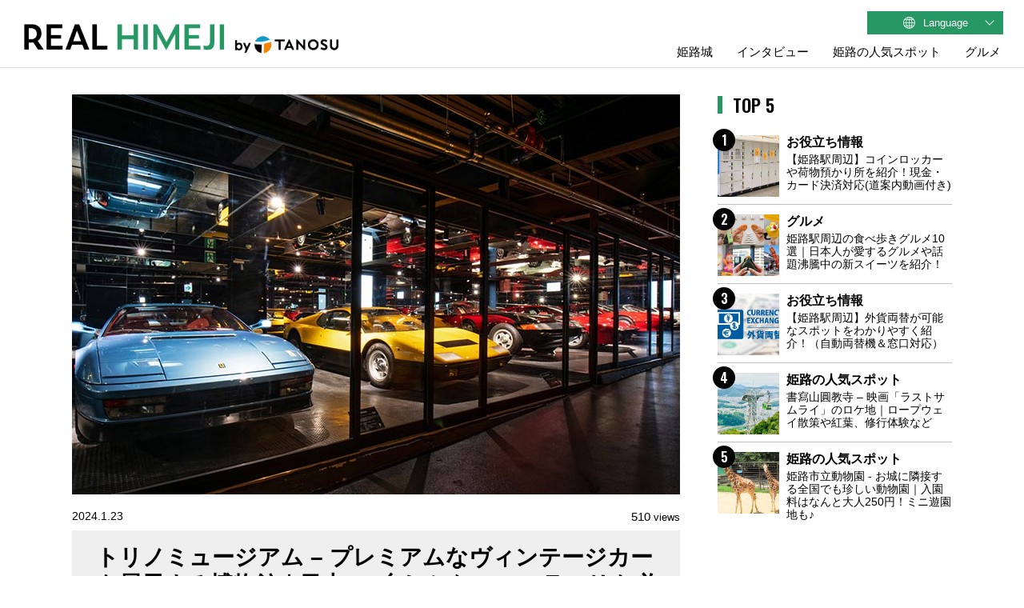

--- FILE ---
content_type: text/html; charset=UTF-8
request_url: https://realtrip-himeji.com/ja/thingstodo/155866/
body_size: 15142
content:

<!DOCTYPE html>
<html dir="ltr" lang="ja" class="no-js">
<head>
	<meta charset="utf-8">
    <meta name="format-detection" content="telephone=no">
    <meta http-equiv="X-UA-Compatible" content="IE=edge">
    <meta name="viewport" content="width=device-width,user-scalable=no,maximum-scale=1">

	
<!--?php // 表示中ページの言語に合わせて、サイトのタイトルを出力 ?-->
    

<!--?php // 表示中ページの言語に合わせて、キャッチフレーズを出力 ?-->
    <meta name="description" content="日本では珍しいヴィンテージカーの博物館が姫路にあるのを知っていますか。「トリノミュージアム」では、世界的にも希少な車両を間近で鑑賞することができます。全国各地のカーマニアも続々と訪れるほどの人気ぶり！車に好きな人も興味がない人も、美術館や博物館に行くような感覚で訪れてみて。">
    <meta name="twitter:site" content="https://realtrip-himeji.com/ja/thingstodo/155866/" />
    <meta name="twitter:card" content="summary_large_image"/>
    <meta name="twitter:description" content="日本では珍しいヴィンテージカーの博物館が姫路にあるのを知っていますか。「トリノミュージアム」では、世界的にも希少な車両を間近で鑑賞することができます。全国各地のカーマニアも続々と訪れるほどの人気ぶり！車に好きな人も興味がない人も、美術館や博物館に行くような感覚で訪れてみて。" />
    <meta name="twitter:image:src" content="https://realtrip-himeji.com/wp/wp-content/uploads/2024/01/torino_2.jpg" />


    <meta property="og:title" content="トリノミュージアム &#8211; プレミアムなヴィンテージカーを展示する博物館｜日本に1台しかないフェラーリも必見" />
    <meta property="og:site_name" content="REAL HIMEJI | 兵庫県姫路市の観光ガイド" />
    <meta property="og:type" content="website"/>
    <meta property="og:locale" dir="ltr" lang="ja" />
    <meta property="og:url" content="https://realtrip-himeji.com/ja/thingstodo/155866/"/>
    <meta property="og:image" content="https://realtrip-himeji.com/wp/wp-content/uploads/2024/01/torino_2.jpg" />
    <meta property="og:description" content="日本では珍しいヴィンテージカーの博物館が姫路にあるのを知っていますか。「トリノミュージアム」では、世界的にも希少な車両を間近で鑑賞することができます。全国各地のカーマニアも続々と訪れるほどの人気ぶり！車に好きな人も興味がない人も、美術館や博物館に行くような感覚で訪れてみて。" />
    <link rel="canonical" href="https://realtrip-himeji.com/ja/thingstodo/155866/">
<meta name="google-site-verification" content="uy1wIOU76q3yp-TrLEX4dzcCBLeQCgT9N7FN4aiuUd8" />



	
    <link rel="alternate" hreflang="en" href="https://realtrip-himeji.com/">
    <link rel="alternate" hreflang="ja" href="https://realtrip-himeji.com/ja/">

    <link rel="stylesheet" type="text/css" href="https://realtrip-himeji.com/wp/wp-content/themes/realtrip-himeji/shared/js/slick/slick.css">
    <link rel="stylesheet" type="text/css" href="https://realtrip-himeji.com/wp/wp-content/themes/realtrip-himeji/shared/js/swiper/swiper-bundle.min.css">
    <link rel="stylesheet" type="text/css" href="https://realtrip-himeji.com/wp/wp-content/themes/realtrip-himeji/shared/css/common.css">
    <link rel="stylesheet" type="text/css" href="https://realtrip-himeji.com/wp/wp-content/themes/realtrip-himeji/shared/css/other.css">
    <link rel="stylesheet" type="text/css" href="https://realtrip-himeji.com/wp/wp-content/themes/realtrip-himeji/shared/css/home.css">
    <link rel="preconnect" href="https://fonts.googleapis.com">
    <link rel="preconnect" href="https://fonts.gstatic.com" crossorigin>
    <link href="https://fonts.googleapis.com/css2?family=Oswald:wght@600&family=Roboto:wght@300;400;500;700&display=swap" rel="stylesheet">

    <link rel="icon" href="https://realtrip-himeji.com/wp/wp-content/themes/realtrip-himeji/shared/image/favicon.ico">

    <link rel="shortcut icon" href="https://realtrip-himeji.com/wp/wp-content/themes/realtrip-himeji/shared/image/favicon.ico">
    <link rel="apple-touch-icon" href="https://realtrip-himeji.com/wp/wp-content/themes/realtrip-himeji/shared/image/apple-touch-icon.png" sizes="180x180">
    <link rel="icon" type="image/png" href="https://realtrip-himeji.com/wp/wp-content/themes/realtrip-himeji/shared/image/android-touch-icon.png" sizes="192x192">

<link href="https://cdnjs.cloudflare.com/ajax/libs/flag-icon-css/4.1.3/css/flag-icons.min.css" rel="stylesheet">
<style>
.flag-icon{margin: 0 0.8rem 0.8rem 0;}
.country-text{font-size: 1.5rem;}
</style>

<link rel="stylesheet" type="text/css" href="https://realtrip-himeji.com/wp/wp-content/themes/realtrip-himeji/shared/css/other_ja.css">
    <!-- Google Tag Manager-->
    <script>
      (function(w,d,s,l,i){w[l]=w[l]||[];w[l].push({'gtm.start':
      new Date().getTime(),event:'gtm.js'});var f=d.getElementsByTagName(s)[0],
      j=d.createElement(s),dl=l!='dataLayer'?'&l='+l:'';j.async=true;j.src=
      'https://www.googletagmanager.com/gtm.js?id='+i+dl;f.parentNode.insertBefore(j,f);
      })(window,document,'script','dataLayer','GTM-TC3TTLTJ');
    </script>
    <!-- End Google Tag Manager-->
        <script>(function(html){html.className = html.className.replace(/\bno-js\b/,'js')})(document.documentElement);</script>

		<!-- All in One SEO 4.5.4 - aioseo.com -->
		<title>トリノミュージアム – プレミアムなヴィンテージカーを展示する博物館｜日本に1台しかないフェラーリも必見 | REAL HIMEJI | Travel Guide of Himeji City, Japan</title>
		<meta name="robots" content="max-image-preview:large" />
		<link rel="canonical" href="https://realtrip-himeji.com/ja/thingstodo/155866/" />
		<meta name="generator" content="All in One SEO (AIOSEO) 4.5.4" />
		<meta name="google" content="nositelinkssearchbox" />
		<script type="application/ld+json" class="aioseo-schema">
			{"@context":"https:\/\/schema.org","@graph":[{"@type":"Article","@id":"https:\/\/realtrip-himeji.com\/ja\/thingstodo\/155866\/#article","name":"\u30c8\u30ea\u30ce\u30df\u30e5\u30fc\u30b8\u30a2\u30e0 \u2013 \u30d7\u30ec\u30df\u30a2\u30e0\u306a\u30f4\u30a3\u30f3\u30c6\u30fc\u30b8\u30ab\u30fc\u3092\u5c55\u793a\u3059\u308b\u535a\u7269\u9928\uff5c\u65e5\u672c\u306b1\u53f0\u3057\u304b\u306a\u3044\u30d5\u30a7\u30e9\u30fc\u30ea\u3082\u5fc5\u898b | REAL HIMEJI | Travel Guide of Himeji City, Japan","headline":"\u30c8\u30ea\u30ce\u30df\u30e5\u30fc\u30b8\u30a2\u30e0 &#8211; \u30d7\u30ec\u30df\u30a2\u30e0\u306a\u30f4\u30a3\u30f3\u30c6\u30fc\u30b8\u30ab\u30fc\u3092\u5c55\u793a\u3059\u308b\u535a\u7269\u9928\uff5c\u65e5\u672c\u306b1\u53f0\u3057\u304b\u306a\u3044\u30d5\u30a7\u30e9\u30fc\u30ea\u3082\u5fc5\u898b","author":{"@id":"https:\/\/realtrip-himeji.com\/ja\/author\/harimaliving\/#author"},"publisher":{"@id":"https:\/\/realtrip-himeji.com\/ja\/#organization"},"image":{"@type":"ImageObject","url":"https:\/\/realtrip-himeji.com\/wp\/wp-content\/uploads\/2024\/01\/torino_2.jpg","width":760,"height":500},"datePublished":"2024-01-23T15:21:40+09:00","dateModified":"2025-10-01T11:15:21+09:00","inLanguage":"ja","mainEntityOfPage":{"@id":"https:\/\/realtrip-himeji.com\/ja\/thingstodo\/155866\/#webpage"},"isPartOf":{"@id":"https:\/\/realtrip-himeji.com\/ja\/thingstodo\/155866\/#webpage"},"articleSection":"\u59eb\u8def\u306e\u4eba\u6c17\u30b9\u30dd\u30c3\u30c8"},{"@type":"BreadcrumbList","@id":"https:\/\/realtrip-himeji.com\/ja\/thingstodo\/155866\/#breadcrumblist","itemListElement":[{"@type":"ListItem","@id":"https:\/\/realtrip-himeji.com\/ja\/#listItem","position":1,"name":"Home","item":"https:\/\/realtrip-himeji.com\/ja\/","nextItem":"https:\/\/realtrip-himeji.com\/ja\/thingstodo\/#listItem"},{"@type":"ListItem","@id":"https:\/\/realtrip-himeji.com\/ja\/thingstodo\/#listItem","position":2,"name":"\u59eb\u8def\u306e\u4eba\u6c17\u30b9\u30dd\u30c3\u30c8","previousItem":"https:\/\/realtrip-himeji.com\/ja\/#listItem"}]},{"@type":"Organization","@id":"https:\/\/realtrip-himeji.com\/ja\/#organization","name":"REAL HIMEJI | Travel Guide of Himeji City, Japan","url":"https:\/\/realtrip-himeji.com\/ja\/"},{"@type":"Person","@id":"https:\/\/realtrip-himeji.com\/ja\/author\/harimaliving\/#author","url":"https:\/\/realtrip-himeji.com\/ja\/author\/harimaliving\/","name":"\u4f4f\u53cb \u512a\u5e0c","image":{"@type":"ImageObject","@id":"https:\/\/realtrip-himeji.com\/ja\/thingstodo\/155866\/#authorImage","url":"https:\/\/secure.gravatar.com\/avatar\/021d24c9fd645a6367f05f46ee845750?s=96&d=mm&r=g","width":96,"height":96,"caption":"\u4f4f\u53cb \u512a\u5e0c"}},{"@type":"WebPage","@id":"https:\/\/realtrip-himeji.com\/ja\/thingstodo\/155866\/#webpage","url":"https:\/\/realtrip-himeji.com\/ja\/thingstodo\/155866\/","name":"\u30c8\u30ea\u30ce\u30df\u30e5\u30fc\u30b8\u30a2\u30e0 \u2013 \u30d7\u30ec\u30df\u30a2\u30e0\u306a\u30f4\u30a3\u30f3\u30c6\u30fc\u30b8\u30ab\u30fc\u3092\u5c55\u793a\u3059\u308b\u535a\u7269\u9928\uff5c\u65e5\u672c\u306b1\u53f0\u3057\u304b\u306a\u3044\u30d5\u30a7\u30e9\u30fc\u30ea\u3082\u5fc5\u898b | REAL HIMEJI | Travel Guide of Himeji City, Japan","inLanguage":"ja","isPartOf":{"@id":"https:\/\/realtrip-himeji.com\/ja\/#website"},"breadcrumb":{"@id":"https:\/\/realtrip-himeji.com\/ja\/thingstodo\/155866\/#breadcrumblist"},"author":{"@id":"https:\/\/realtrip-himeji.com\/ja\/author\/harimaliving\/#author"},"creator":{"@id":"https:\/\/realtrip-himeji.com\/ja\/author\/harimaliving\/#author"},"image":{"@type":"ImageObject","url":"https:\/\/realtrip-himeji.com\/wp\/wp-content\/uploads\/2024\/01\/torino_2.jpg","@id":"https:\/\/realtrip-himeji.com\/ja\/thingstodo\/155866\/#mainImage","width":760,"height":500},"primaryImageOfPage":{"@id":"https:\/\/realtrip-himeji.com\/ja\/thingstodo\/155866\/#mainImage"},"datePublished":"2024-01-23T15:21:40+09:00","dateModified":"2025-10-01T11:15:21+09:00"},{"@type":"WebSite","@id":"https:\/\/realtrip-himeji.com\/ja\/#website","url":"https:\/\/realtrip-himeji.com\/ja\/","name":"TANOSU [\u30bf\u30ce\u30b9]\uff5c\u5175\u5eab\u770c\u306f\u308a\u307e\u30a8\u30ea\u30a2\u306e\u5730\u57df\u60c5\u5831\u30b5\u30a4\u30c8","description":"Travel Guide of Himeji City, Japan","inLanguage":"ja","publisher":{"@id":"https:\/\/realtrip-himeji.com\/ja\/#organization"}}]}
		</script>
		<!-- All in One SEO -->

<link rel='dns-prefetch' href='//realtrip-himeji.com' />
<link rel='dns-prefetch' href='//fonts.googleapis.com' />
<link rel="alternate" type="application/rss+xml" title="REAL HIMEJI | Travel Guide of Himeji City, Japan &raquo; フィード" href="https://realtrip-himeji.com/ja/feed/" />
<link rel="alternate" type="application/rss+xml" title="REAL HIMEJI | Travel Guide of Himeji City, Japan &raquo; コメントフィード" href="https://realtrip-himeji.com/ja/comments/feed/" />
<link rel="alternate" type="application/rss+xml" title="REAL HIMEJI | Travel Guide of Himeji City, Japan &raquo; トリノミュージアム &#8211; プレミアムなヴィンテージカーを展示する博物館｜日本に1台しかないフェラーリも必見 のコメントのフィード" href="https://realtrip-himeji.com/ja/thingstodo/155866/feed/" />
<script type="text/javascript">
/* <![CDATA[ */
window._wpemojiSettings = {"baseUrl":"https:\/\/s.w.org\/images\/core\/emoji\/14.0.0\/72x72\/","ext":".png","svgUrl":"https:\/\/s.w.org\/images\/core\/emoji\/14.0.0\/svg\/","svgExt":".svg","source":{"concatemoji":"https:\/\/realtrip-himeji.com\/wp\/wp-includes\/js\/wp-emoji-release.min.js?ver=6.4.7"}};
/*! This file is auto-generated */
!function(i,n){var o,s,e;function c(e){try{var t={supportTests:e,timestamp:(new Date).valueOf()};sessionStorage.setItem(o,JSON.stringify(t))}catch(e){}}function p(e,t,n){e.clearRect(0,0,e.canvas.width,e.canvas.height),e.fillText(t,0,0);var t=new Uint32Array(e.getImageData(0,0,e.canvas.width,e.canvas.height).data),r=(e.clearRect(0,0,e.canvas.width,e.canvas.height),e.fillText(n,0,0),new Uint32Array(e.getImageData(0,0,e.canvas.width,e.canvas.height).data));return t.every(function(e,t){return e===r[t]})}function u(e,t,n){switch(t){case"flag":return n(e,"\ud83c\udff3\ufe0f\u200d\u26a7\ufe0f","\ud83c\udff3\ufe0f\u200b\u26a7\ufe0f")?!1:!n(e,"\ud83c\uddfa\ud83c\uddf3","\ud83c\uddfa\u200b\ud83c\uddf3")&&!n(e,"\ud83c\udff4\udb40\udc67\udb40\udc62\udb40\udc65\udb40\udc6e\udb40\udc67\udb40\udc7f","\ud83c\udff4\u200b\udb40\udc67\u200b\udb40\udc62\u200b\udb40\udc65\u200b\udb40\udc6e\u200b\udb40\udc67\u200b\udb40\udc7f");case"emoji":return!n(e,"\ud83e\udef1\ud83c\udffb\u200d\ud83e\udef2\ud83c\udfff","\ud83e\udef1\ud83c\udffb\u200b\ud83e\udef2\ud83c\udfff")}return!1}function f(e,t,n){var r="undefined"!=typeof WorkerGlobalScope&&self instanceof WorkerGlobalScope?new OffscreenCanvas(300,150):i.createElement("canvas"),a=r.getContext("2d",{willReadFrequently:!0}),o=(a.textBaseline="top",a.font="600 32px Arial",{});return e.forEach(function(e){o[e]=t(a,e,n)}),o}function t(e){var t=i.createElement("script");t.src=e,t.defer=!0,i.head.appendChild(t)}"undefined"!=typeof Promise&&(o="wpEmojiSettingsSupports",s=["flag","emoji"],n.supports={everything:!0,everythingExceptFlag:!0},e=new Promise(function(e){i.addEventListener("DOMContentLoaded",e,{once:!0})}),new Promise(function(t){var n=function(){try{var e=JSON.parse(sessionStorage.getItem(o));if("object"==typeof e&&"number"==typeof e.timestamp&&(new Date).valueOf()<e.timestamp+604800&&"object"==typeof e.supportTests)return e.supportTests}catch(e){}return null}();if(!n){if("undefined"!=typeof Worker&&"undefined"!=typeof OffscreenCanvas&&"undefined"!=typeof URL&&URL.createObjectURL&&"undefined"!=typeof Blob)try{var e="postMessage("+f.toString()+"("+[JSON.stringify(s),u.toString(),p.toString()].join(",")+"));",r=new Blob([e],{type:"text/javascript"}),a=new Worker(URL.createObjectURL(r),{name:"wpTestEmojiSupports"});return void(a.onmessage=function(e){c(n=e.data),a.terminate(),t(n)})}catch(e){}c(n=f(s,u,p))}t(n)}).then(function(e){for(var t in e)n.supports[t]=e[t],n.supports.everything=n.supports.everything&&n.supports[t],"flag"!==t&&(n.supports.everythingExceptFlag=n.supports.everythingExceptFlag&&n.supports[t]);n.supports.everythingExceptFlag=n.supports.everythingExceptFlag&&!n.supports.flag,n.DOMReady=!1,n.readyCallback=function(){n.DOMReady=!0}}).then(function(){return e}).then(function(){var e;n.supports.everything||(n.readyCallback(),(e=n.source||{}).concatemoji?t(e.concatemoji):e.wpemoji&&e.twemoji&&(t(e.twemoji),t(e.wpemoji)))}))}((window,document),window._wpemojiSettings);
/* ]]> */
</script>
<style id='wp-emoji-styles-inline-css' type='text/css'>

	img.wp-smiley, img.emoji {
		display: inline !important;
		border: none !important;
		box-shadow: none !important;
		height: 1em !important;
		width: 1em !important;
		margin: 0 0.07em !important;
		vertical-align: -0.1em !important;
		background: none !important;
		padding: 0 !important;
	}
</style>
<link rel='stylesheet' id='wp-block-library-css' href='https://realtrip-himeji.com/wp/wp-includes/css/dist/block-library/style.min.css?ver=6.4.7' type='text/css' media='all' />
<style id='classic-theme-styles-inline-css' type='text/css'>
/*! This file is auto-generated */
.wp-block-button__link{color:#fff;background-color:#32373c;border-radius:9999px;box-shadow:none;text-decoration:none;padding:calc(.667em + 2px) calc(1.333em + 2px);font-size:1.125em}.wp-block-file__button{background:#32373c;color:#fff;text-decoration:none}
</style>
<style id='global-styles-inline-css' type='text/css'>
body{--wp--preset--color--black: #000000;--wp--preset--color--cyan-bluish-gray: #abb8c3;--wp--preset--color--white: #ffffff;--wp--preset--color--pale-pink: #f78da7;--wp--preset--color--vivid-red: #cf2e2e;--wp--preset--color--luminous-vivid-orange: #ff6900;--wp--preset--color--luminous-vivid-amber: #fcb900;--wp--preset--color--light-green-cyan: #7bdcb5;--wp--preset--color--vivid-green-cyan: #00d084;--wp--preset--color--pale-cyan-blue: #8ed1fc;--wp--preset--color--vivid-cyan-blue: #0693e3;--wp--preset--color--vivid-purple: #9b51e0;--wp--preset--gradient--vivid-cyan-blue-to-vivid-purple: linear-gradient(135deg,rgba(6,147,227,1) 0%,rgb(155,81,224) 100%);--wp--preset--gradient--light-green-cyan-to-vivid-green-cyan: linear-gradient(135deg,rgb(122,220,180) 0%,rgb(0,208,130) 100%);--wp--preset--gradient--luminous-vivid-amber-to-luminous-vivid-orange: linear-gradient(135deg,rgba(252,185,0,1) 0%,rgba(255,105,0,1) 100%);--wp--preset--gradient--luminous-vivid-orange-to-vivid-red: linear-gradient(135deg,rgba(255,105,0,1) 0%,rgb(207,46,46) 100%);--wp--preset--gradient--very-light-gray-to-cyan-bluish-gray: linear-gradient(135deg,rgb(238,238,238) 0%,rgb(169,184,195) 100%);--wp--preset--gradient--cool-to-warm-spectrum: linear-gradient(135deg,rgb(74,234,220) 0%,rgb(151,120,209) 20%,rgb(207,42,186) 40%,rgb(238,44,130) 60%,rgb(251,105,98) 80%,rgb(254,248,76) 100%);--wp--preset--gradient--blush-light-purple: linear-gradient(135deg,rgb(255,206,236) 0%,rgb(152,150,240) 100%);--wp--preset--gradient--blush-bordeaux: linear-gradient(135deg,rgb(254,205,165) 0%,rgb(254,45,45) 50%,rgb(107,0,62) 100%);--wp--preset--gradient--luminous-dusk: linear-gradient(135deg,rgb(255,203,112) 0%,rgb(199,81,192) 50%,rgb(65,88,208) 100%);--wp--preset--gradient--pale-ocean: linear-gradient(135deg,rgb(255,245,203) 0%,rgb(182,227,212) 50%,rgb(51,167,181) 100%);--wp--preset--gradient--electric-grass: linear-gradient(135deg,rgb(202,248,128) 0%,rgb(113,206,126) 100%);--wp--preset--gradient--midnight: linear-gradient(135deg,rgb(2,3,129) 0%,rgb(40,116,252) 100%);--wp--preset--font-size--small: 13px;--wp--preset--font-size--medium: 20px;--wp--preset--font-size--large: 36px;--wp--preset--font-size--x-large: 42px;--wp--preset--spacing--20: 0.44rem;--wp--preset--spacing--30: 0.67rem;--wp--preset--spacing--40: 1rem;--wp--preset--spacing--50: 1.5rem;--wp--preset--spacing--60: 2.25rem;--wp--preset--spacing--70: 3.38rem;--wp--preset--spacing--80: 5.06rem;--wp--preset--shadow--natural: 6px 6px 9px rgba(0, 0, 0, 0.2);--wp--preset--shadow--deep: 12px 12px 50px rgba(0, 0, 0, 0.4);--wp--preset--shadow--sharp: 6px 6px 0px rgba(0, 0, 0, 0.2);--wp--preset--shadow--outlined: 6px 6px 0px -3px rgba(255, 255, 255, 1), 6px 6px rgba(0, 0, 0, 1);--wp--preset--shadow--crisp: 6px 6px 0px rgba(0, 0, 0, 1);}:where(.is-layout-flex){gap: 0.5em;}:where(.is-layout-grid){gap: 0.5em;}body .is-layout-flow > .alignleft{float: left;margin-inline-start: 0;margin-inline-end: 2em;}body .is-layout-flow > .alignright{float: right;margin-inline-start: 2em;margin-inline-end: 0;}body .is-layout-flow > .aligncenter{margin-left: auto !important;margin-right: auto !important;}body .is-layout-constrained > .alignleft{float: left;margin-inline-start: 0;margin-inline-end: 2em;}body .is-layout-constrained > .alignright{float: right;margin-inline-start: 2em;margin-inline-end: 0;}body .is-layout-constrained > .aligncenter{margin-left: auto !important;margin-right: auto !important;}body .is-layout-constrained > :where(:not(.alignleft):not(.alignright):not(.alignfull)){max-width: var(--wp--style--global--content-size);margin-left: auto !important;margin-right: auto !important;}body .is-layout-constrained > .alignwide{max-width: var(--wp--style--global--wide-size);}body .is-layout-flex{display: flex;}body .is-layout-flex{flex-wrap: wrap;align-items: center;}body .is-layout-flex > *{margin: 0;}body .is-layout-grid{display: grid;}body .is-layout-grid > *{margin: 0;}:where(.wp-block-columns.is-layout-flex){gap: 2em;}:where(.wp-block-columns.is-layout-grid){gap: 2em;}:where(.wp-block-post-template.is-layout-flex){gap: 1.25em;}:where(.wp-block-post-template.is-layout-grid){gap: 1.25em;}.has-black-color{color: var(--wp--preset--color--black) !important;}.has-cyan-bluish-gray-color{color: var(--wp--preset--color--cyan-bluish-gray) !important;}.has-white-color{color: var(--wp--preset--color--white) !important;}.has-pale-pink-color{color: var(--wp--preset--color--pale-pink) !important;}.has-vivid-red-color{color: var(--wp--preset--color--vivid-red) !important;}.has-luminous-vivid-orange-color{color: var(--wp--preset--color--luminous-vivid-orange) !important;}.has-luminous-vivid-amber-color{color: var(--wp--preset--color--luminous-vivid-amber) !important;}.has-light-green-cyan-color{color: var(--wp--preset--color--light-green-cyan) !important;}.has-vivid-green-cyan-color{color: var(--wp--preset--color--vivid-green-cyan) !important;}.has-pale-cyan-blue-color{color: var(--wp--preset--color--pale-cyan-blue) !important;}.has-vivid-cyan-blue-color{color: var(--wp--preset--color--vivid-cyan-blue) !important;}.has-vivid-purple-color{color: var(--wp--preset--color--vivid-purple) !important;}.has-black-background-color{background-color: var(--wp--preset--color--black) !important;}.has-cyan-bluish-gray-background-color{background-color: var(--wp--preset--color--cyan-bluish-gray) !important;}.has-white-background-color{background-color: var(--wp--preset--color--white) !important;}.has-pale-pink-background-color{background-color: var(--wp--preset--color--pale-pink) !important;}.has-vivid-red-background-color{background-color: var(--wp--preset--color--vivid-red) !important;}.has-luminous-vivid-orange-background-color{background-color: var(--wp--preset--color--luminous-vivid-orange) !important;}.has-luminous-vivid-amber-background-color{background-color: var(--wp--preset--color--luminous-vivid-amber) !important;}.has-light-green-cyan-background-color{background-color: var(--wp--preset--color--light-green-cyan) !important;}.has-vivid-green-cyan-background-color{background-color: var(--wp--preset--color--vivid-green-cyan) !important;}.has-pale-cyan-blue-background-color{background-color: var(--wp--preset--color--pale-cyan-blue) !important;}.has-vivid-cyan-blue-background-color{background-color: var(--wp--preset--color--vivid-cyan-blue) !important;}.has-vivid-purple-background-color{background-color: var(--wp--preset--color--vivid-purple) !important;}.has-black-border-color{border-color: var(--wp--preset--color--black) !important;}.has-cyan-bluish-gray-border-color{border-color: var(--wp--preset--color--cyan-bluish-gray) !important;}.has-white-border-color{border-color: var(--wp--preset--color--white) !important;}.has-pale-pink-border-color{border-color: var(--wp--preset--color--pale-pink) !important;}.has-vivid-red-border-color{border-color: var(--wp--preset--color--vivid-red) !important;}.has-luminous-vivid-orange-border-color{border-color: var(--wp--preset--color--luminous-vivid-orange) !important;}.has-luminous-vivid-amber-border-color{border-color: var(--wp--preset--color--luminous-vivid-amber) !important;}.has-light-green-cyan-border-color{border-color: var(--wp--preset--color--light-green-cyan) !important;}.has-vivid-green-cyan-border-color{border-color: var(--wp--preset--color--vivid-green-cyan) !important;}.has-pale-cyan-blue-border-color{border-color: var(--wp--preset--color--pale-cyan-blue) !important;}.has-vivid-cyan-blue-border-color{border-color: var(--wp--preset--color--vivid-cyan-blue) !important;}.has-vivid-purple-border-color{border-color: var(--wp--preset--color--vivid-purple) !important;}.has-vivid-cyan-blue-to-vivid-purple-gradient-background{background: var(--wp--preset--gradient--vivid-cyan-blue-to-vivid-purple) !important;}.has-light-green-cyan-to-vivid-green-cyan-gradient-background{background: var(--wp--preset--gradient--light-green-cyan-to-vivid-green-cyan) !important;}.has-luminous-vivid-amber-to-luminous-vivid-orange-gradient-background{background: var(--wp--preset--gradient--luminous-vivid-amber-to-luminous-vivid-orange) !important;}.has-luminous-vivid-orange-to-vivid-red-gradient-background{background: var(--wp--preset--gradient--luminous-vivid-orange-to-vivid-red) !important;}.has-very-light-gray-to-cyan-bluish-gray-gradient-background{background: var(--wp--preset--gradient--very-light-gray-to-cyan-bluish-gray) !important;}.has-cool-to-warm-spectrum-gradient-background{background: var(--wp--preset--gradient--cool-to-warm-spectrum) !important;}.has-blush-light-purple-gradient-background{background: var(--wp--preset--gradient--blush-light-purple) !important;}.has-blush-bordeaux-gradient-background{background: var(--wp--preset--gradient--blush-bordeaux) !important;}.has-luminous-dusk-gradient-background{background: var(--wp--preset--gradient--luminous-dusk) !important;}.has-pale-ocean-gradient-background{background: var(--wp--preset--gradient--pale-ocean) !important;}.has-electric-grass-gradient-background{background: var(--wp--preset--gradient--electric-grass) !important;}.has-midnight-gradient-background{background: var(--wp--preset--gradient--midnight) !important;}.has-small-font-size{font-size: var(--wp--preset--font-size--small) !important;}.has-medium-font-size{font-size: var(--wp--preset--font-size--medium) !important;}.has-large-font-size{font-size: var(--wp--preset--font-size--large) !important;}.has-x-large-font-size{font-size: var(--wp--preset--font-size--x-large) !important;}
.wp-block-navigation a:where(:not(.wp-element-button)){color: inherit;}
:where(.wp-block-post-template.is-layout-flex){gap: 1.25em;}:where(.wp-block-post-template.is-layout-grid){gap: 1.25em;}
:where(.wp-block-columns.is-layout-flex){gap: 2em;}:where(.wp-block-columns.is-layout-grid){gap: 2em;}
.wp-block-pullquote{font-size: 1.5em;line-height: 1.6;}
</style>
<link rel='stylesheet' id='bogo-css' href='https://realtrip-himeji.com/wp/wp-content/plugins/bogo/includes/css/style.css?ver=3.7' type='text/css' media='all' />
<link rel='stylesheet' id='wordpress-popular-posts-css-css' href='https://realtrip-himeji.com/wp/wp-content/plugins/wordpress-popular-posts/assets/css/wpp.css?ver=6.3.4' type='text/css' media='all' />
<link rel='stylesheet' id='twentysixteen-fonts-css' href='https://fonts.googleapis.com/css?family=Merriweather%3A400%2C700%2C900%2C400italic%2C700italic%2C900italic%7CMontserrat%3A400%2C700%7CInconsolata%3A400&#038;subset=latin%2Clatin-ext' type='text/css' media='all' />
<link rel='stylesheet' id='genericons-css' href='https://realtrip-himeji.com/wp/wp-content/themes/realtrip-himeji/genericons/genericons.css?ver=3.4.1' type='text/css' media='all' />
<link rel='stylesheet' id='twentysixteen-style-css' href='https://realtrip-himeji.com/wp/wp-content/themes/realtrip-himeji/style.css?ver=6.4.7' type='text/css' media='all' />
<!--[if lt IE 10]>
<link rel='stylesheet' id='twentysixteen-ie-css' href='https://realtrip-himeji.com/wp/wp-content/themes/realtrip-himeji/css/ie.css?ver=20160816' type='text/css' media='all' />
<![endif]-->
<!--[if lt IE 9]>
<link rel='stylesheet' id='twentysixteen-ie8-css' href='https://realtrip-himeji.com/wp/wp-content/themes/realtrip-himeji/css/ie8.css?ver=20160816' type='text/css' media='all' />
<![endif]-->
<!--[if lt IE 8]>
<link rel='stylesheet' id='twentysixteen-ie7-css' href='https://realtrip-himeji.com/wp/wp-content/themes/realtrip-himeji/css/ie7.css?ver=20160816' type='text/css' media='all' />
<![endif]-->
<!--n2css--><script type="application/json" id="wpp-json">

{"sampling_active":0,"sampling_rate":10,"ajax_url":"https:\/\/realtrip-himeji.com\/ja\/wp-json\/wordpress-popular-posts\/v1\/popular-posts","api_url":"https:\/\/realtrip-himeji.com\/ja\/wp-json\/wordpress-popular-posts","ID":155866,"token":"e400674304","lang":0,"debug":0}

</script>
<script type="text/javascript" src="https://realtrip-himeji.com/wp/wp-content/plugins/wordpress-popular-posts/assets/js/wpp.min.js?ver=6.3.4" id="wpp-js-js"></script>
<!--[if lt IE 9]>
<script type="text/javascript" src="https://realtrip-himeji.com/wp/wp-content/themes/realtrip-himeji/js/html5.js?ver=3.7.3" id="twentysixteen-html5-js"></script>
<![endif]-->
<link rel="https://api.w.org/" href="https://realtrip-himeji.com/ja/wp-json/" /><link rel="alternate" type="application/json" href="https://realtrip-himeji.com/ja/wp-json/wp/v2/posts/155866" /><link rel="EditURI" type="application/rsd+xml" title="RSD" href="https://realtrip-himeji.com/wp/xmlrpc.php?rsd" />
<meta name="generator" content="WordPress 6.4.7" />
<link rel='shortlink' href='https://realtrip-himeji.com/ja/?p=155866' />
<link rel="alternate" type="application/json+oembed" href="https://realtrip-himeji.com/ja/wp-json/oembed/1.0/embed?url=https%3A%2F%2Frealtrip-himeji.com%2Fja%2Fthingstodo%2F155866%2F" />
<link rel="alternate" type="text/xml+oembed" href="https://realtrip-himeji.com/ja/wp-json/oembed/1.0/embed?url=https%3A%2F%2Frealtrip-himeji.com%2Fja%2Fthingstodo%2F155866%2F&#038;format=xml" />
<link rel="alternate" hreflang="en-US" href="https://realtrip-himeji.com/thingstodo/155900/" />
<link rel="alternate" hreflang="ja" href="https://realtrip-himeji.com/ja/thingstodo/155866/" />
            <style id="wpp-loading-animation-styles">@-webkit-keyframes bgslide{from{background-position-x:0}to{background-position-x:-200%}}@keyframes bgslide{from{background-position-x:0}to{background-position-x:-200%}}.wpp-widget-placeholder,.wpp-widget-block-placeholder,.wpp-shortcode-placeholder{margin:0 auto;width:60px;height:3px;background:#dd3737;background:linear-gradient(90deg,#dd3737 0%,#571313 10%,#dd3737 100%);background-size:200% auto;border-radius:3px;-webkit-animation:bgslide 1s infinite linear;animation:bgslide 1s infinite linear}</style>
            
</head>

<body>
    <!-- Google Tag Manager (noscript) -->
    <noscript><iframe src="https://www.googletagmanager.com/ns.html?id=GTM-TC3TTLTJ" height="0" width="0" style="display:none;visibility:hidden"></iframe></noscript>
    <!-- End Google Tag Manager (noscript) -->

<div id="container">
    

    <header id="gHeader">
        <div class="hBox flexB">
            <h1>
                <a href="/ja/">
                    <img src="https://realtrip-himeji.com/wp/wp-content/themes/realtrip-himeji/shared/image/logo.png" alt="Best of Himeji by TANOSU">
                </a>
            </h1>
            <div class="linkBox">
                <div class="languageBox">
                    <a href="#">
                        <span class="icon">
                            <img src="https://realtrip-himeji.com/wp/wp-content/themes/realtrip-himeji/shared/image/icon01.png" alt="Language" class="pc">
                            <img src="https://realtrip-himeji.com/wp/wp-content/themes/realtrip-himeji/shared/image/icon01_sp.png" alt="Language" class="sp">
                        </span>Language
                    </a>
                    <ul class="languageUl">
                        <li><a href="https://realtrip-himeji.com/thingstodo/155900/">English</a></li>                                            </ul>
                </div>
                <div class="menuBox">
                    <nav id="gNavi">
                        <ul class="naviList flex">
                            <li><a href="https://realtrip-himeji.com/ja/castle/">姫路城</a></li><li><a href="https://realtrip-himeji.com/ja/interview/">インタビュー</a></li><li><a href="https://realtrip-himeji.com/ja/thingstodo/">姫路の人気スポット</a></li><li><a href="https://realtrip-himeji.com/ja/gourmet/">グルメ</a></li>                        </ul>
                        <ul class="linkUl flexC sp">
                            <li>
                                <a href="https://www.instagram.com/real_himeji/" target="_blank"><img src="https://realtrip-himeji.com/wp/wp-content/themes/realtrip-himeji/shared/image/icon20.png" alt="ins"></a>
                            </li>
                            <li>
                                <a href="https://www.facebook.com/REAL.HIMEJI/" target="_blank"><img src="https://realtrip-himeji.com/wp/wp-content/themes/realtrip-himeji/shared/image/icon21.png" alt="facebook"></a>
                            </li>
                        </ul>

                        <div class="comTravelBox sp">
                            <div class="content">
                            
			<h4 class="h2Ttl">お役立ち情報</h4>
				<ul class="linkUl flex">
				<li>
				<a href="https://realtrip-himeji.com/ja/usefulinformation/155954/">
					<div class="pho"><img src="https://realtrip-himeji.com/wp/wp-content/uploads/2024/01/travel_img06.png"></div>
					<span class="ttl">交通アクセス</span>
				</a>
				</li>
				<li>
				<a href="https://realtrip-himeji.com/ja/usefulinformation/156133/">
					<div class="pho"><img src="https://realtrip-himeji.com/wp/wp-content/uploads/2024/01/travel_img04.png"></div>
					<span class="ttl">周遊バス</span>
				</a>
				</li>
				<li>
				<a href="https://realtrip-himeji.com/ja/usefulinformation/153863/">
					<div class="pho"><img src="https://realtrip-himeji.com/wp/wp-content/uploads/2024/01/travel_img01.png"></div>
					<span class="ttl">観光案内所</span>
				</a>
				</li>
				<li>
				<a href="https://realtrip-himeji.com/ja/usefulinformation/153857/">
					<div class="pho"><img src="https://realtrip-himeji.com/wp/wp-content/uploads/2024/01/travel_img02.png"></div>
					<span class="ttl">Wi-Fiスポット</span>
				</a>
				</li>
				<li>
				<a href="https://realtrip-himeji.com/ja/usefulinformation/153755/">
					<div class="pho"><img src="https://realtrip-himeji.com/wp/wp-content/uploads/2024/01/travel_img03.png"></div>
					<span class="ttl">ロッカー</span>
				</a>
				</li>
				<li>
				<a href="https://realtrip-himeji.com/ja/usefulinformation/153884/">
					<div class="pho"><img src="https://realtrip-himeji.com/wp/wp-content/uploads/2024/01/travel_img05.png"></div>
					<span class="ttl">外貨両替</span>
				</a>
				</li></ul>                            </div>
                        </div>
                    </nav>
                </div>
            </div>
        </div>
        <div class="menu" id="toggle">
            <span class="top"></span>
            <span class="middle"></span>
            <span class="bottom"></span>
        </div>
    </header>
    <main id="main">

        <div id="detail">
			<div class="content">
				<div class="inner flexB">
                    <div class="conts">
                        <div class="comPhoBox">
                            <div class="photo">

							
															<img width="760" height="500" src="https://realtrip-himeji.com/wp/wp-content/uploads/2024/01/torino_2.jpg" class="attachment-post-thumbnail size-post-thumbnail wp-post-image" alt="" decoding="async" fetchpriority="high" sizes="(max-width: 709px) 85vw, (max-width: 909px) 67vw, (max-width: 1362px) 88vw, 1200px" />
							                            </div>
                            <p class="text flexB">
                                <span class="day">2024.1.23</span>
                                <span class="views">510 <span class="sml">views</span></span>
                            </p>
                        </div>
                        <div class="comIntroBox">
                            <div class="bgBox">
                                <h1>トリノミュージアム &#8211; プレミアムなヴィンテージカーを展示する博物館｜日本に1台しかないフェラーリも必見</h1>                            </div>

                                                        <ul class="comLinkUl">
                                <li>
                                    <a href="https://www.facebook.com/sharer/sharer.php?u=https://realtrip-himeji.com/ja/thingstodo/155866/">
                                        <img src="https://realtrip-himeji.com/wp/wp-content/themes/realtrip-himeji/shared/image/icon03.png" alt="facebook" width="18">
                                    </a>
                                </li>
                                <li class="list01">
                                    <a href="http://twitter.com/share?text=%E3%83%88%E3%83%AA%E3%83%8E%E3%83%9F%E3%83%A5%E3%83%BC%E3%82%B8%E3%82%A2%E3%83%A0+%26%238211%3B+%E3%83%97%E3%83%AC%E3%83%9F%E3%82%A2%E3%83%A0%E3%81%AA%E3%83%B4%E3%82%A3%E3%83%B3%E3%83%86%E3%83%BC%E3%82%B8%E3%82%AB%E3%83%BC%E3%82%92%E5%B1%95%E7%A4%BA%E3%81%99%E3%82%8B%E5%8D%9A%E7%89%A9%E9%A4%A8%EF%BD%9C%E6%97%A5%E6%9C%AC%E3%81%AB1%E5%8F%B0%E3%81%97%E3%81%8B%E3%81%AA%E3%81%84%E3%83%95%E3%82%A7%E3%83%A9%E3%83%BC%E3%83%AA%E3%82%82%E5%BF%85%E8%A6%8B&url=https://realtrip-himeji.com/ja/thingstodo/155866/&hashtags=REALHIMEJI,JAPAN">
                                        <img src="https://realtrip-himeji.com/wp/wp-content/themes/realtrip-himeji/shared/image/icon04.png" alt="x" width="16">
                                    </a>
                                </li>
                                <li class="list02">

                                <a href="mailto:?subject=REAL HIMEJI | 兵庫県姫路市の観光ガイド&amp;body=https://realtrip-himeji.com/ja/thingstodo/155866/">
                                        <img src="https://realtrip-himeji.com/wp/wp-content/themes/realtrip-himeji/shared/image/icon05.png" alt="" width="17">
                                    </a>
                                </li>
                            </ul>

                            <p>日本では珍しいヴィンテージカーの博物館が姫路にあるのを知っていますか。「トリノミュージアム」では、世界的にも希少な車両を間近で鑑賞することができます。全国各地のカーマニアも続々と訪れるほどの人気ぶり！車に好きな人も興味がない人も、美術館や博物館に行くような感覚で訪れてみて。</p>

                        </div>
                        <div class="comIntroBox"><div class="indexBox"><h3>INDEX</h3><ul class="linkUl"><li><a href="https://realtrip-himeji.com/ja/thingstodo/155866/#a01">・「トリノミュージアム」への行き方</a></li><li><a href="https://realtrip-himeji.com/ja/thingstodo/155866/#a02">・希少なヴィンテージカーの博物館</a></li><li><a href="https://realtrip-himeji.com/ja/thingstodo/155866/#a03">・超貴重！プレミアムカーを展示</a></li><li><a href="https://realtrip-himeji.com/ja/thingstodo/155866/#a04">・トリノミュージアム限定グッズも販売</a></li><li><a href="https://realtrip-himeji.com/ja/thingstodo/155866/#a05">・姫路城が眺められるカフェも併設</a></li><li><a href="https://realtrip-himeji.com/ja/thingstodo/155866/#a06">■詳細情報</a></li></ul></div></div><div class="imgBox">
<h2 id="a01">・「トリノミュージアム」への行き方</h2>
<p><iframe style="border: 0;" src="https://www.google.com/maps/embed?pb=!1m14!1m8!1m3!1d13100.035472452504!2d134.67876729836433!3d34.83086955093084!3m2!1i1024!2i768!4f13.1!3m3!1m2!1s0x3554e1790f94e037%3A0x1e4c20d009f27ac0!2z44OI44Oq44OO44Of44Ol44O844K444Ki44Og!5e0!3m2!1sja!2sjp!4v1705991990701!5m2!1sja!2sjp" width="600" height="450" allowfullscreen="allowfullscreen"></iframe></p>
<p>＜電車＞「JR姫路駅」下車徒歩約13分</p>
<p>JR姫路駅北口から徒歩13分ほどのところにある「トリノミュージアム」。駅から姫路城に向かって延びる大手前通りから国道2号線を西へ歩き、船場川沿いを北へ250mほど歩いたところにトリノミュージアムがあります。姫路城からも徒歩圏内なので、城から散策ついでにアクセスしやすい立地です。</p>
</div>
<div class="imgBox">
<h2 id="a02">・希少なヴィンテージカーの博物館</h2>
<p><img decoding="async" class="alignnone size-full wp-image-155886" src="https://realtrip-himeji.com/wp/wp-content/uploads/2024/01/torino_6.jpg" alt="" width="760" height="500" /></p>
<p>世界でも希少なヴィンテージカーを展示する博物館「トリノミュージアム」。姫路出身で車好きのオーナーが所有するヴィンテージカーやスポーツカーなど、約50台を鑑賞することができます。</p>
<p><img decoding="async" class="alignnone size-full wp-image-155882" src="https://realtrip-himeji.com/wp/wp-content/uploads/2024/01/torino_3.jpg" alt="" width="760" height="500" /></p>
<p>立体駐車場をリノベーションしたラウンドエキシビジョンの会場。4階から6階まで希少車を飾るステージになっています。車両は海外でも人気のイタリア車を中心に、60〜80年代のフェラーリやランボルギーニ、ロールスロイス、ベントレーなど、歴史的名車の数々が勢ぞろい。年代物のため“ヴィンテージ”と呼ばれていますが、どの車両も綺麗な状態で保管されています。</p>
</div>
<div class="imgBox">
<h2 id="a03">・超貴重！プレミアムカーを展示</h2>
<p><img decoding="async" class="alignnone size-full wp-image-155880" src="https://realtrip-himeji.com/wp/wp-content/uploads/2024/01/torino_1.jpg" alt="" width="760" height="500" /></p>
<p>見どころは、生産台数わずか272台の『フェラーリ288GTO』。日本には2台が正規輸入され、1台は海外に渡ったため、日本に現存している正規輸入車両は「トリノミュージアム」に展示される1台のみ！特別な車両として名付けられた“GTO”は、世界中のスーパーカーファンから支持される歴史的な車両です。</p>
<p><img decoding="async" class="alignnone size-full wp-image-155881" src="https://realtrip-himeji.com/wp/wp-content/uploads/2024/01/torino_2.jpg" alt="" width="760" height="500" /></p>
<p>このほか、世界で活躍する著名人のカスタムカーや限定車など、レアな車両も展示しています。公式HPには英語の車両説明ページもあるので、鑑賞の参考にしてみて。</p>
<p><a href="https://www.torino-museum.com/lineup/" target="_blank" rel="noopener">➡︎英語の車両説明はこちら</a></p>
</div>
<div class="imgBox">
<h2 id="a04">・トリノミュージアム限定グッズも販売</h2>
<p><img decoding="async" class="alignnone size-full wp-image-155883" src="https://realtrip-himeji.com/wp/wp-content/uploads/2024/01/torino.jpg" alt="" width="760" height="500" /></p>
<p>ミュージアムでしか手に入らない限定グッズも販売。タオルやTシャツ、キーホルダー、ステッカーなど、ほかでは購入できないレアな商品を取りそろえています。旅の記念にゲットしてみて。</p>
</div>
<div class="imgBox">
<h2 id="a05">・姫路城が眺められるカフェも併設</h2>
<p><img decoding="async" class="alignnone size-full wp-image-155879" src="https://realtrip-himeji.com/wp/wp-content/uploads/2024/01/corniche_17.jpg" alt="" width="760" height="500" /></p>
<p>同ビル7階には、姫路城が眺められるカフェダイニングバー「コーニッシュ」も併設。姫路城と姫路の街並みを一望できる最高のロケーションです。ミュージアムでヴィンテージカーを鑑賞したら、姫路城を眺めながらランチやカフェを楽しむのもおすすめ。</p>
<p><span style="color: #ff0000;"><strong>※「コーニッシュ」は休業しています(2025年10月1日時点の情報)</strong></span></p>
</div>
<div class="imgBox">
<h2 id="a06"><strong>■詳細情報</strong></h2>

						 <div class="dataBox">
							<p class="data">DATA</p>
							<div class="bgBox">
							   <div class="subBox01 flexB">
								  <h3 class="ttl">トリノミュージアム</h3>
								  <ul class="linkUl flex"><li><a href="https://www.torino-museum.com/ " target="_blank"><img decoding="async" src="https://realtrip-himeji.com/wp/wp-content/themes/realtrip-himeji/shared/image/icon10.png" alt="official"></a></li><li><a href="https://www.instagram.com/torino_museum/ " target="_blank"><img decoding="async" src="https://realtrip-himeji.com/wp/wp-content/themes/realtrip-himeji/shared/image/icon08.png" alt="ins"></a></li><li><a href="https://www.facebook.com/torinomuseum.himeji/" target="_blank"><img decoding="async" src="https://realtrip-himeji.com/wp/wp-content/themes/realtrip-himeji/shared/image/icon09.png" alt="facebook"></a></li></ul>
							   </div>
							   <div class="subBox02">
								  <ul class="haveUl flex">
									 <li>Yes</li>
									 <li class="off">No</li>
								  </ul>
								  <ul class="planUl planUl01 flex">
								  
									 <li class="on">
										<div class="pho">
										   <img decoding="async" src="https://realtrip-himeji.com/wp/wp-content/themes/realtrip-himeji/shared/image/plan_img02.png" alt="Wi-Fi">
										</div>
										<span>Wi-Fi</span>
									 </li>
									 <li class="on wid01">
										<div class="pho pho01">
										   <img decoding="async" src="https://realtrip-himeji.com/wp/wp-content/themes/realtrip-himeji/shared/image/plan_img05.png" alt="Toilet">
										</div>
										<span>トイレ</span>
									 </li>
									 <li class="off wid01">
										<div class="pho">
										   <img decoding="async" src="https://realtrip-himeji.com/wp/wp-content/themes/realtrip-himeji/shared/image/plan_img06.png" alt="locker">
										</div>
										<span>ロッカー</span>
									 </li>
									 <li class="on">
										<div class="pho">
										   <img decoding="async" src="https://realtrip-himeji.com/wp/wp-content/themes/realtrip-himeji/shared/image/plan_img07.png" alt="Restaurant On-site">
										</div>
										<span>レストラン</span>
									 </li>
									 <li class="on wid02">
										<div class="pho pho02">
										   <img decoding="async" src="https://realtrip-himeji.com/wp/wp-content/themes/realtrip-himeji/shared/image/plan_img04.png" alt="Parking">
										</div>
										<span>駐車場</span>
									 </li>
									 <li class="off special wid02">
										<div class="pho">
										   <img decoding="async" src="https://realtrip-himeji.com/wp/wp-content/themes/realtrip-himeji/shared/image/plan_img08.png" alt="foreign language brochure">
										</div>
										<span>パンフレット</span>
									 </li></ul></div>
							   <div class="inner">
								  <dl class="textDl">
									 <dt>住所</dt><dd><a href="https://maps.app.goo.gl/rWsrYYNxgwGba6mJ9" target="_blank">兵庫県姫路市福中町51 ヘルメスビル 7階</a></dd></dl>
								  <dl class="textDl">
									 <dt>営業時間</dt>
									 <dd>10：00〜17：00<br />
最終入場 16：30</dd>
								  </dl>
								  <dl class="textDl">
									 <dt>定休日</dt>
									 <dd>月曜日</dd>
								  </dl>
								  <div class="slideBox">
									 <dl class="textDl">
										<dt>料金</dt>
										<dd>大人 (高校生以上)／1,300円<br />
小人(小中学生) ／800円<br />
小人未満(保護者同伴) ／無料<br />
※駐車場割引有り。当施設の下層1～3階までが駐車場、2時間無料。<br />
※トリノミュージアムとコーニッシュの合算で最大6時間まで無料。<br />
</dd>
									 </dl>
									 <dl class="textDl">
										<dt>決済方法</dt>
										<dd>現金 / VISA / Mastercard / JCB / Amex / Diners Club / nanaco / WAON / QuickPay / iD / 楽天Edy / ICOCA ほか交通系 </dd>
									 </dl>
									 <dl class="textDl">
										<dt>電話番号</dt><dd>079-224-2220</dd>
									 </dl>
									 <dl class="textDl">
										<dt>関連リンク</dt>
										<dd>
										   <ul class="subUl"><li><a href="https://www.torino-museum.com/ " target="_blank"><span class="ico"><img decoding="async" width="11" src="https://realtrip-himeji.com/wp/wp-content/themes/realtrip-himeji/shared/image/icon18.png" alt="official"></span>https://www.torino-museum.com/ </a></li><li><a href="https://www.instagram.com/torino_museum/ " target="_blank"><span class="ico"><img decoding="async" width="12" src="https://realtrip-himeji.com/wp/wp-content/themes/realtrip-himeji/shared/image/icon16.png" alt="ins"></span>https://www.instagram.com/torino_museum/ </a></li><li><a href="https://www.facebook.com/torinomuseum.himeji/" target="_blank"><span class="ico"><img decoding="async" width="11" src="https://realtrip-himeji.com/wp/wp-content/themes/realtrip-himeji/shared/image/icon17.png" alt="facebook"></span>https://www.facebook.com/torinomuseum.himeji/</a></li></ul>
										</dd>
									 </dl>
									 </div>
								  <div class="link"><a href="#"><span class="open">Read More</span><span class="close">Read less</span></a></div>
							   </div>
							</div>
						 </div>
</div>





                        <div class="informationBox">
                            <p>この記事は2024年1月22日現在のものです。最新の情報とは異なる場合があります。</p>
                                                        <ul class="comLinkUl">
                                <li>
                                    <a href="https://www.facebook.com/sharer/sharer.php?u=https://realtrip-himeji.com/ja/thingstodo/155866/">
                                        <img src="https://realtrip-himeji.com/wp/wp-content/themes/realtrip-himeji/shared/image/icon03.png" alt="facebook" width="18">
                                    </a>
                                </li>
                                <li class="list01">
                                    <a href="http://twitter.com/share?text=%E3%83%88%E3%83%AA%E3%83%8E%E3%83%9F%E3%83%A5%E3%83%BC%E3%82%B8%E3%82%A2%E3%83%A0+%26%238211%3B+%E3%83%97%E3%83%AC%E3%83%9F%E3%82%A2%E3%83%A0%E3%81%AA%E3%83%B4%E3%82%A3%E3%83%B3%E3%83%86%E3%83%BC%E3%82%B8%E3%82%AB%E3%83%BC%E3%82%92%E5%B1%95%E7%A4%BA%E3%81%99%E3%82%8B%E5%8D%9A%E7%89%A9%E9%A4%A8%EF%BD%9C%E6%97%A5%E6%9C%AC%E3%81%AB1%E5%8F%B0%E3%81%97%E3%81%8B%E3%81%AA%E3%81%84%E3%83%95%E3%82%A7%E3%83%A9%E3%83%BC%E3%83%AA%E3%82%82%E5%BF%85%E8%A6%8B&url=https://realtrip-himeji.com/ja/thingstodo/155866/&hashtags=REALHIMEJI,JAPAN">
                                        <img src="https://realtrip-himeji.com/wp/wp-content/themes/realtrip-himeji/shared/image/icon04.png" alt="x" width="16">
                                    </a>
                                </li>
                                <li class="list02">

                                <a href="mailto:?subject=REAL HIMEJI | 兵庫県姫路市の観光ガイド&amp;body=https://realtrip-himeji.com/ja/thingstodo/155866/">
                                        <img src="https://realtrip-himeji.com/wp/wp-content/themes/realtrip-himeji/shared/image/icon05.png" alt="" width="17">
                                    </a>
                                </li>
                            </ul>

                        </div>
                    </div>

				

                    <div class="sideBar">
                        <div class="sideInner">
                            <h2 class="headLine03">TOP 5</h2>
                            <ul class="imgList">

                

                                <li>
                                    <a href="https://realtrip-himeji.com/ja/usefulinformation/153755/">
                                        <div class="pho">
                                            <img src="https://realtrip-himeji.com/wp/wp-content/uploads/2024/01/locker.jpg" alt="【姫路駅周辺】コインロッカーや荷物預かり所を紹介！現金・カード決済対応(道案内動画付き)">
                                            <span class="num">1</span>
                                        </div>
                                        <div class="textBox">
                                            <h3 class="h3Ttl">お役立ち情報</h3>
                                            <h4 class="text">【姫路駅周辺】コインロッカーや荷物預かり所を紹介！現金・カード決済対応(道案内動画付き)</h4>
                                        </div>
                                    </a>
                                </li>



                                <li>
                                    <a href="https://realtrip-himeji.com/ja/gourmet/157958/">
                                        <div class="pho">
                                            <img src="https://realtrip-himeji.com/wp/wp-content/uploads/2024/10/tabearuki.jpeg" alt="姫路駅周辺の食べ歩きグルメ10選｜日本人が愛するグルメや話題沸騰中の新スイーツを紹介！">
                                            <span class="num">2</span>
                                        </div>
                                        <div class="textBox">
                                            <h3 class="h3Ttl">グルメ</h3>
                                            <h4 class="text">姫路駅周辺の食べ歩きグルメ10選｜日本人が愛するグルメや話題沸騰中の新スイーツを紹介！</h4>
                                        </div>
                                    </a>
                                </li>



                                <li>
                                    <a href="https://realtrip-himeji.com/ja/usefulinformation/153884/">
                                        <div class="pho">
                                            <img src="https://realtrip-himeji.com/wp/wp-content/uploads/2024/01/gaika02.jpg" alt="【姫路駅周辺】外貨両替が可能なスポットをわかりやすく紹介！（自動両替機＆窓口対応）">
                                            <span class="num">3</span>
                                        </div>
                                        <div class="textBox">
                                            <h3 class="h3Ttl">お役立ち情報</h3>
                                            <h4 class="text">【姫路駅周辺】外貨両替が可能なスポットをわかりやすく紹介！（自動両替機＆窓口対応）</h4>
                                        </div>
                                    </a>
                                </li>



                                <li>
                                    <a href="https://realtrip-himeji.com/ja/thingstodo/155795/">
                                        <div class="pho">
                                            <img src="https://realtrip-himeji.com/wp/wp-content/uploads/2024/01/syosya_1.jpg" alt="書寫山圓教寺 – 映画「ラストサムライ」のロケ地｜ロープウェイ散策や紅葉、修行体験など">
                                            <span class="num">4</span>
                                        </div>
                                        <div class="textBox">
                                            <h3 class="h3Ttl">姫路の人気スポット</h3>
                                            <h4 class="text">書寫山圓教寺 – 映画「ラストサムライ」のロケ地｜ロープウェイ散策や紅葉、修行体験など</h4>
                                        </div>
                                    </a>
                                </li>



                                <li>
                                    <a href="https://realtrip-himeji.com/ja/thingstodo/158993/">
                                        <div class="pho">
                                            <img src="https://realtrip-himeji.com/wp/wp-content/uploads/2025/05/himejianimal03.jpg" alt="姫路市立動物園 - お城に隣接する全国でも珍しい動物園｜入園料はなんと大人250円！ミニ遊園地も♪">
                                            <span class="num">5</span>
                                        </div>
                                        <div class="textBox">
                                            <h3 class="h3Ttl">姫路の人気スポット</h3>
                                            <h4 class="text">姫路市立動物園 - お城に隣接する全国でも珍しい動物園｜入園料はなんと大人250円！ミニ遊園地も♪</h4>
                                        </div>
                                    </a>
                                </li>

                            </ul>
                        </div>
                    </div>

				</div>
			</div>



			<div class="comTravelBox">
				<div class="content">
					
			<h4 class="h2Ttl">お役立ち情報</h4>
				<ul class="linkUl flex">
				<li>
				<a href="https://realtrip-himeji.com/ja/usefulinformation/155954/">
					<div class="pho"><img src="https://realtrip-himeji.com/wp/wp-content/uploads/2024/01/travel_img06.png"></div>
					<span class="ttl">交通アクセス</span>
				</a>
				</li>
				<li>
				<a href="https://realtrip-himeji.com/ja/usefulinformation/156133/">
					<div class="pho"><img src="https://realtrip-himeji.com/wp/wp-content/uploads/2024/01/travel_img04.png"></div>
					<span class="ttl">周遊バス</span>
				</a>
				</li>
				<li>
				<a href="https://realtrip-himeji.com/ja/usefulinformation/153863/">
					<div class="pho"><img src="https://realtrip-himeji.com/wp/wp-content/uploads/2024/01/travel_img01.png"></div>
					<span class="ttl">観光案内所</span>
				</a>
				</li>
				<li>
				<a href="https://realtrip-himeji.com/ja/usefulinformation/153857/">
					<div class="pho"><img src="https://realtrip-himeji.com/wp/wp-content/uploads/2024/01/travel_img02.png"></div>
					<span class="ttl">Wi-Fiスポット</span>
				</a>
				</li>
				<li>
				<a href="https://realtrip-himeji.com/ja/usefulinformation/153755/">
					<div class="pho"><img src="https://realtrip-himeji.com/wp/wp-content/uploads/2024/01/travel_img03.png"></div>
					<span class="ttl">ロッカー</span>
				</a>
				</li>
				<li>
				<a href="https://realtrip-himeji.com/ja/usefulinformation/153884/">
					<div class="pho"><img src="https://realtrip-himeji.com/wp/wp-content/uploads/2024/01/travel_img05.png"></div>
					<span class="ttl">外貨両替</span>
				</a>
				</li></ul>
									</div>
			</div>
		</div>
		<div class="pagetop">
			<a href="#container">TOP</a>
		</div>
    </main>
    <footer id="gFooter">
		<div class="content">
			<ul class="linkUl flexC">
				<li>
					<a href="https://www.instagram.com/real_himeji/" target="_blank"><img src="https://realtrip-himeji.com/wp/wp-content/themes/realtrip-himeji/shared/image/f_img01.png" alt="ins"></a>
				</li>
				<li>
					<a href="https://www.facebook.com/REAL.HIMEJI.official/" target="_blank"><img src="https://realtrip-himeji.com/wp/wp-content/themes/realtrip-himeji/shared/image/f_img02.png" alt="facebook"></a>
				</li>
			</ul>
			<ul class="fLink flexC"><li><a href="https://realtrip-himeji.com/ja/about/" >REAL HIMEJIとは？</a></li></ul>			<address class="copyright">Copyright &copy; 2026  ALL RIGHTS RESERVED. </address>
		</div>
	</footer>
</div>



<script src="https://realtrip-himeji.com/wp/wp-content/themes/realtrip-himeji/shared/js/jquery.min.js"></script> 
<script src="https://realtrip-himeji.com/wp/wp-content/themes/realtrip-himeji/shared/js/common.js"></script>
<script src="https://realtrip-himeji.com/wp/wp-content/themes/realtrip-himeji/shared/js/other.js"></script>
<script src="https://realtrip-himeji.com/wp/wp-content/themes/realtrip-himeji/shared/js/slick/slick.js"></script>
<script src="https://realtrip-himeji.com/wp/wp-content/themes/realtrip-himeji/shared/js/swiper/swiper-bundle.min.js"></script>
<script src="https://realtrip-himeji.com/wp/wp-content/themes/realtrip-himeji/shared/js/home.js"></script>

<script type="text/javascript" src="https://realtrip-himeji.com/wp/wp-content/themes/realtrip-himeji/js/skip-link-focus-fix.js?ver=20160816" id="twentysixteen-skip-link-focus-fix-js"></script>
<script type="text/javascript" src="https://realtrip-himeji.com/wp/wp-includes/js/comment-reply.min.js?ver=6.4.7" id="comment-reply-js" async="async" data-wp-strategy="async"></script>

</body>
</html>

--- FILE ---
content_type: text/css
request_url: https://realtrip-himeji.com/wp/wp-content/themes/realtrip-himeji/shared/css/common.css
body_size: 7157
content:
@charset "utf-8";
/*------------------------------------------------------------
	汎用スタイル
------------------------------------------------------------*/
/* 81-WYX */
/* clearfix */	
.clearfix:after {content: "";display: block;clear: both;}
/* flex */	
.flex,.flexA,.flexB,.flexC {display: flex;flex-wrap: wrap;}
.flexA {justify-content: space-around;}
.flexB {justify-content: space-between;}
.flexC {justify-content: center;}
/*------------------------------------------------------------
	デフォルトスタイル
------------------------------------------------------------*/
html, body, div, span, applet, object, iframe, h1, h2, h3, h4, h5, h6, p, blockquote, pre, a, abbr, acronym, address, big, cite, code, del, dfn, em, font, img, ins, kbd, q, s, samp, small, strike, strong, sub, sup, tt, var, b, u, i, center, dl, dt, dd, ol, ul, li, fieldset, form, label, legend, table, caption, tbody, tfoot, thead, tr, th, td {
	margin: 0;
	padding: 0;
	background: transparent;
	border: 0;
	outline: 0;
	font-size: 1em;
}
html {
	font-size: 62.5%;
}
body, table, input, textarea, select, option {
	font-family: 'Roboto', sans-serif;
}
article, aside, canvas, details, figcaption, figure, footer, header, hgroup, menu, nav, section, summary {
	display: block;
}
ol, ul {
	list-style: none;
	box-sizing: border-box;
}
blockquote, q {
	quotes: none;
}
:focus {
	outline: 0;
}
ins {
	text-decoration: none;
}
del {
	text-decoration: line-through;
}
img {
	/* vertical-align: top; */
	max-width: 100%;
    height: auto;
}
a,
a:link {
	color: #000;
	text-decoration: none;
}
a:visited {
	color: #000;
}
a:hover {
	color: #000;
}
a:active {
	color: #000;
}
/*------------------------------------------------------------
	レイアウト
------------------------------------------------------------*/
body {
	min-width: 1140px;
	color: #000;
	font-size: 1.6rem;
	line-height: 1.5;
	text-size-adjust: none;
	-webkit-text-size-adjust: none;
	background-color: #FFF;
}
.fixed {
	position: fixed;
	width: 100%;
	height: 100%;
}
#container {
	text-align: left;
	position: relative;
}
#main {
	display: block;
}
a[href^="tel:"] {
	cursor: default;
	pointer-events: none;
}
@media all and (min-width: 897px) {
	.sp {
		display: none !important;
	}
}
@media all and (max-width: 896px) {
	body {
		min-width: inherit;
		font-size: 1.6rem;
	}
	a:hover,
	a:hover img {
		opacity: 1 !important;
	}
	.pc {
		display: none !important;
	}
	a[href^="tel:"] {
		cursor: pointer;
		pointer-events: auto;
	}
}
/*------------------------------------------------------------
	font
------------------------------------------------------------*/
.osw {
	font-family: 'Oswald', sans-serif;
}
/*------------------------------------------------------------
	ヘッダー
------------------------------------------------------------*/
#gHeader {
	padding: 23px 26px 8px 27px;
	border-bottom: 1px solid #ddd;
	position: sticky;
    top: 0;
    left: 0;
    width: 100%;
    box-sizing: border-box;
    z-index: 99999;
    background-color: #fff;
}
#gHeader h1 ,
#gHeader .h_logo {
	width: 399px;
}
#gHeader .languageBox {
	margin: -9px 0 11px auto;
	width: 170px;
	position: relative;
}
#gHeader .languageBox > a {
	margin-left: auto;
	padding: 5px 5px;
	width: 170px;
	font-size: 1.3rem;
	font-weight: 300;
	text-align: center;
	display: flex;
	align-items: center;
	justify-content: center;
	color: #FFF;
	box-sizing: border-box;
	position: relative;
	background: url("../image/icon02.png") no-repeat center right 11px / 12px, #279864;
}
#gHeader .languageBox .icon {
	margin-right: 10px;
	width: 15px;
	height: 15px;
	display: inline-block;
}
#gHeader .languageBox .languageUl {
	position: absolute;
	top: 102%;
	right: 0;
	width: 100%;
	z-index: 10;
	display: none;
}
#gHeader .languageBox .languageUl li {
	padding: 0 5px;
	background-color: #FFF;
}
#gHeader .languageBox .languageUl li a {
	padding: 5px 10px;
	font-size: 1.4rem;
	display: block;
	color: #141414;
	border-bottom: 1px solid #DDD;
}
#gHeader .languageBox .languageUl li:last-child a {
	border-bottom: none;
}
@media all and (min-width: 897px) {
	#gHeader .languageBox > a:hover {
		opacity: 0.7;
	}
	#gHeader .languageBox .languageUl li a:hover {
		opacity: 0.7;
	}
}
@media all and (max-width: 896px) {
	#gHeader {
		padding: 0 53px 0 10px;
		z-index: 99999;
	}
	#gHeader h1 ,
	#gHeader .h_logo {
		margin: 10px 0 0;
		width: 222px;
		position: relative;
		z-index: 99;
	}
	#gHeader .linkBox {
		width: 45px;
	}
	#gHeader .languageBox {
		margin: 0;
		position: relative;
		z-index: 99;
		width: auto;
	}
	#gHeader .languageBox .languageUl {
		right: -8px;
		width: 150px;
	}
	#gHeader .languageBox .languageUl li {
		padding: 0 11px;
	}
	#gHeader .languageBox .languageUl li a {
		padding: 8px 0 7px;
		width: 100%;
		box-sizing: border-box;
		font-size: 1.3rem;
		font-weight: 300;
	}
	#gHeader .languageBox > a {
		margin: 0;
		padding: 5px 0 3px 5px;
		width: 45px;
		font-size: 0.9rem;
		letter-spacing: -0.04em;
		font-weight: 300;
		text-align: center;
		display: block;
		color: #279864;
		box-sizing: border-box;
		background: none;
		border-left: 1px solid #DDD;
	}
	#gHeader .languageBox .icon {
		margin: 0 auto;
		width: 23px;
		height: 23px;
		display: block;
	}
}
@media all and (max-width: 350px) {
	#gHeader h1 ,
	#gHeader .h_logo {
		width: 200px;
	}
}
/*------------------------------------------------------------
    gNavi
------------------------------------------------------------*/
#gNavi .naviList {
    padding-right: 3px;
    font-size: 1.5rem;
    font-weight: 500;
    justify-content: flex-end;
    color: #FFF;
}
#gNavi .naviList li {
    margin-left: 30px;
}
#gNavi .naviList .big a {
	font-size: 1.7rem;
}
#gNavi .naviList li:first-child {
    margin-left: 0;
}
@media all and (min-width: 897px) {
    #gNavi .naviList li a:hover {
        opacity: 0.7;
    }
    #gNavi {
        display: block !important;
    }
}
@media all and (max-width: 896px) {
    .menu {
        width: 45px;
        height: 45px;
        position: absolute;
        right: 0;
		top: 0;
        cursor: pointer;
        z-index: 100;
        transition: opacity .25s ease;
        -webkit-transition: all .3s ease;
      background-color: #279864;
    }
    .menu span {
        width: 24px;
        height: 2px;
        display: block;
        position: absolute;
        left: 11px;
        top: 13px;
        background: #fff;
        -webkit-transition: all .35s ease;
        transition: all .35s ease;
        cursor: pointer;
    }
    .menu span:nth-child(2) {
        top: 22px;
    }
    .menu span:nth-child(3) {
        top: 31px;
    }
	.menu.on span {
		left: 7px;
		width: 32px;
	}
    .menu.on .top {
        -webkit-transform: translateY(7px) translateX(0) rotate(-45deg);
        -ms-transform: translateY(7px) translateX(0) rotate(-45deg);
        transform: translateY(8px) translateX(0) rotate(-45deg);
        background: #fff;
    }
    .menu.on .middle {
        opacity: 0;
        background: #fff;
    }
    .menu.on .bottom {
        -webkit-transform: translateY(-7px) translateX(0) rotate(45deg);
        -ms-transform: translateY(-7px) translateX(0) rotate(45deg);
        transform: translateY(-9px) translateX(0) rotate(45deg);
        background: #fff;
    }
    .menuBox {
		padding-bottom: 90px;
		width: 100%;
		height: 100%;
        display: none;
        position: fixed;
        left: 0;
        top: 46px;
        overflow-y: auto;
        background: rgb(1, 1, 1,0.4);
        box-sizing: border-box;
        z-index: 5;
    }
	#gNavi {
		padding-bottom: 10px;
		opacity: 1;
		background-color: #FFF;
	}
    #gNavi .naviList {
        padding: 30px 50px 18px;
        width: auto;
        display: block;
    }
    #gNavi .naviList li {
        margin-left: 0;
    }
    #gNavi .naviList li a {
        padding: 17px 0 14px;
        text-align: center;
        font-size: 1.9rem !important;
		font-weight: 700;
        letter-spacing: 0;
        display: block;
        color: #000;
        border-bottom: 1px solid #C8C8C8;
    }
    #gNavi .naviList li:first-child {
        border-top: none;
    }
	#gNavi .naviList li:last-child a {
        border-bottom: none;
    }
	#gNavi .linkUl li {
		margin: 0 4px;
	}
	#gNavi > .linkUl li a img {
		width: 39px;
	}
	#gNavi .comTravelBox {
		margin: 50px 10px 0;
		padding: 21px 0;
	}
	#gNavi .comTravelBox .content {
		padding: 0 10px;
	}
	#gNavi .comTravelBox .h2Ttl {
		margin-bottom: 9px;
		font-size: 1.9rem;
	}
	#gNavi .comTravelBox .linkUl {
		margin-top: -7px;
	}
	#gNavi .comTravelBox .linkUl li {
		margin: 7px 7px 0 0;
		width: calc((100% - 12px)/2);
	}
	#gNavi .comTravelBox .linkUl li:nth-child(2n) {
		margin-right: 0;
	}
}
@media all and (max-width: 380px) {
	#gNavi .naviList li a {
		font-size: 1.6rem;
	}
}

/*------------------------------------------------------------
	フッター
------------------------------------------------------------*/
#gFooter {
	padding: 30px 20px 12px;
	background-color: #1A1A1A;
}
#gFooter .linkUl {
	margin-bottom: 30px;
}
#gFooter .linkUl li {
	margin: 0 4px;
	width: 39px;
}
#gFooter .linkUl li a:hover {
	opacity: 0.7;
}
#gFooter .fLink {
	margin-bottom: 27px;
}
#gFooter .fLink li {
	margin: 0 15px 0 18px;
}
#gFooter .fLink li a {
	padding-left: 21px;
	font-size: 1.6rem;
	font-weight: 300;
	color: #FFF;
	text-decoration: underline;
	background: url("../image/icon15.png") no-repeat top 4px left / 9px;
}
#gFooter .fLink li a:hover {
	text-decoration: none;
}
#gFooter .copyright {
	font-size: 1.2rem;
	font-weight: 300;
	color: #959595;
	font-style: normal;
	text-align: center;
}
@media all and (max-width: 896px) {
	#gFooter {
		margin-bottom: 0;
		padding: 25px 0 12px;
	}
	#gFooter .linkUl {
		margin-bottom: 22px;
	}
	#gFooter .linkUl li {
		margin: 0 4px;
		width: 39px;
	}
	#gFooter .fLink {
		margin-bottom: 23px;
	}
	#gFooter .fLink li {
		margin: 0 4px 0 5px;
	}
	#gFooter .fLink li:nth-child(2n) {
		margin-right: 0;
	}
	#gFooter .fLink li a {
		font-size: 1.4rem;
		background-position: 3px 2px;
	}
	#gFooter .copyright {
		font-size: 1.1rem;
	}
}
@media all and (max-width: 374px) {
	#gFooter .fLink {
		margin: 0 -10px 23px;
	}
	#gFooter .fLink li a {
		font-size: 1.2rem;
		background-position: top left;
	}
}

/*------------------------------------------------------------
	content
------------------------------------------------------------*/
.content {
	margin: 0 auto;
	max-width: 1100px;
}
@media all and (max-width: 896px) {
	.content {
		padding: 0 15px;
		max-width: inherit;
	}
}
/*------------------------------------------------------------
	conts
------------------------------------------------------------*/
.conts {
	max-width: 760px;
	box-sizing: border-box;
	width: 760px;
}
@media all and (max-width: 896px) {
	.conts {
		padding-left: 0;
		max-width: inherit;
		width: 100%;
	}
}
/*------------------------------------------------------------
	sideBar
------------------------------------------------------------*/
.sideBar {
	margin-top: -5px;
	max-width: 300px;
}
.sideBar .sideInner {
	position: sticky;
	top: 115px;
}
.sideBar .imgList {
	margin-left: 7px;
}
.sideBar .imgList li a {
	padding: 12px 0 9px;
	display: flex;
	border-bottom: 1px solid #BFBFBF;
}
.sideBar .imgList li:last-child a {
	border-bottom: none;
}
.sideBar .imgList li a .pho {
	margin-right: 9px;
	width: 77px;
	height: 77px;
	position: relative;
}
.sideBar .imgList li a .pho img {
	min-width: 100%;
	min-height: 100%;
	object-fit: cover;
	object-position: center;
}
.sideBar .imgList li a .pho .num {
	position: absolute;
	top: -8px;
	left: -6px;
	font-size: 1.6rem;
	font-weight: 700;
	width: 28px;
	height: 28px;	
	display: flex;
	align-items: center;
	justify-content: center;
	color: #FFF;
	border-radius: 50%;
	background-color: #000;
	font-family: 'Oswald', sans-serif;
}
.sideBar .imgList li a .textBox {
	flex: 1;
}
.sideBar .imgList li a .textBox .h3Ttl {
	margin-bottom: 6px;
	font-size: 1.6rem;
	font-weight: 700;
	line-height: 1.1;
}
.sideBar .imgList li a .textBox .text {
    font-size: 1.35rem;
    font-weight: 400;
    line-height: 1.65rem;
}
@media all and (min-width: 897px) {
	.sideBar .imgList li a:hover {
		opacity: 0.7;
	}
}
@media all and (max-width: 896px) {
	.sideBar {
		margin-top: 37px;
		position: inherit;
		top: auto;
		right: auto;
		max-width: inherit;
	}
	.sideBar .imgList {
		margin-left: 3px;
	}
	.sideBar .imgList li a .pho .num {
		font-size: 1.5rem;
	}
}
/*------------------------------------------------------------
	pagetop
------------------------------------------------------------*/
.pagetop {
	position: fixed;
	right: 20px;
	bottom: -100px;
	z-index: 10;
	transition: .5s;
}
.pagetop.active {
	bottom: 20px;
}
.pagetop a {
	padding: 10px 10px 22px;
	font-size: 1.5rem;
	letter-spacing: 0.1em;
	font-weight: 500;
	color: #FFF;
	width: 60px;
	height: 60px;
	box-sizing: border-box;
	border-radius: 4px;
	background: url("../image/icon22.png") no-repeat center bottom 10px / 16px, #000;
	opacity: 0.6;
	display: flex;
	align-items: center;
	justify-content: center;
}
@media all and (min-width: 897px) {
	.pagetop a:hover {
		opacity: 1;
	}
}
@media all and (max-width: 896px) {
	.pagetop a:hover {
		opacity: 0.6 !important;
	}
}
/*------------------------------------------------------------
	headLine01
------------------------------------------------------------*/
.headLine01 {
	padding-bottom: 2px;
	margin-bottom: 21px;
	font-size: 2.8rem;
	font-weight: 700;
	color: #279864;
	border-bottom: 1px solid #279864;
}
@media all and (max-width: 896px) {
	.headLine01 {
		padding-bottom: 5px;
		margin-bottom: 12px;
		font-size: 2rem;
	}
}
/*------------------------------------------------------------
	headLine02
------------------------------------------------------------*/
.headLine02 {
	padding: 0 0 5px 21px;
	font-size: 2.4rem;
	font-weight: 700;
	position: relative;
}
.headLine02::before {
	position: absolute;
	top: 9px;
	left: 1px;
	width: 17px;
	height: 17px;
	content: "";
	background-color: #000;
}
@media all and (max-width: 896px) {
	.headLine02 {
		padding: 0 0 5px 18px;
		font-size: 2rem;
	}
	.headLine02::before {
		top: 8px;
		left: 2px;
		width: 14px;
		height: 14px;
	}
}
/*------------------------------------------------------------
	headLine03
------------------------------------------------------------*/
.headLine03 {
	margin: 0 0 9px 7px;
	padding-left: 19px;
	font-size: 2.2rem;
	font-weight: 600;
	font-family: 'Oswald', sans-serif;
	position: relative;
}
.headLine03::before {
	position: absolute;
	top: 5px;
	left: 0;
	bottom: 6px;
	width: 6px;
	content: "";
	background-color: #279864;
}
@media all and (max-width: 896px) {
	.headLine03 {
		margin: 0 0 7px;
		font-size: 2rem;
		font-family: 'Roboto', sans-serif;
	}
	.headLine03::before {
		top: 3px;
		bottom: 4px;
	}
}
/*------------------------------------------------------------
	headLine04
------------------------------------------------------------*/
.headLine04 {
	padding-left: 23px;
	font-size: 2.8rem;
	font-weight: 700;
	position: relative;
}
.headLine04::before {
	position: absolute;
    top: 4px;
    left: 0;
    bottom: 6px;
    width: 6px;
    content: "";
    background-color: #279864;
}
/*------------------------------------------------------------
	pagetitle
------------------------------------------------------------*/
.pagetitle {
	margin-bottom: 41px;
	position: relative;
	text-align: center;
	min-height: 225px;
	background: url("../../image/castle/pagetitle.jpg") no-repeat center center / cover;
}
.pagetitle .ttl {
	font-size: 3.4rem;
	font-weight: 700;
	color: #FFF;
	position: absolute;
	left: 50%;
	top: 90px;
	transform: translateX(-50%);
}
@media all and (max-width: 896px) {
	.pagetitle {
		min-height: 108px;
		margin-bottom: 16px;
		background-image: url("../../image/castle/pagetitle_sp.jpg");
	}
	.pagetitle img {
		width: 100%;
	}
	.pagetitle .ttl {
		font-size: 2rem;
		top: 40px;
	}
}
/*------------------------------------------------------------
	comPhoBox
------------------------------------------------------------*/
.comPhoBox {
	margin-bottom: 6px;
}
.comPhoBox .photo {
	margin-bottom: 10px;
}
.comPhoBox .text {
	font-weight: 300;
}
.comPhoBox .day {
	font-size: 1.4rem;
}
.comPhoBox .views {
	font-size: 1.5rem;
}
.comPhoBox .views .sml {
	font-size: 1.3rem;
}
@media all and (max-width: 896px) {
	.comPhoBox .photo {
		margin-bottom: 8px;
	}
	.comPhoBox .photo img {
		width: 100%;
	}
	.comPhoBox .day {
		font-size: 1.2rem;
	}
	.comPhoBox .views {
		font-size: 1.4rem;
		line-height: 1;
	}
	.comPhoBox .views .sml {
		font-size: 1.2rem;
	}
}
/*------------------------------------------------------------
	comIntroBox
------------------------------------------------------------*/
.comIntroBox {
	margin-bottom: 20px;
}
.comIntroBox .bgBox {
	margin-bottom: 10px;
	padding: 17px 30px 25px;
	background-color: #EFEFEF;
}
.comIntroBox .bgBox h1 {
	font-size: 2.8rem;
	font-weight: 700;
	line-height: 1.24;
}
.comIntroBox p {
	margin-bottom: 19px;
	font-size: 1.3rem;
	font-weight: 400;
	line-height: 1.3;
	color: #848484;
}
.comIntroBox .indexBox {
	padding: 27px 62px 32px;
	background-color: #F4F4F4;
}
.comIntroBox .indexBox h3 {
	margin-bottom: 13px;
	font-size: 1.8rem;
	font-weight: 700;
	text-align: center;
}
.comIntroBox .indexBox .linkUl li:last-child {
	margin-bottom: 0;
}
.comIntroBox .indexBox .linkUl li a {
	font-size: 1.5rem;
	font-weight: 500;
	line-height: 1.06;
	color: #006EA8;
	text-decoration: underline;
}
@media all and (min-width: 897px) {
	.comIntroBox .indexBox .linkUl li a:hover {
		text-decoration: none;
	}
}
@media all and (max-width: 896px) {
	.comIntroBox {
		margin-bottom: 20px;
	}
	.comIntroBox .bgBox {
		margin-bottom: 8px;
		padding: 13px 15px 15px;
	}
	.comIntroBox .bgBox h1 {
		font-size: 1.8rem;
		font-weight: 700;
		line-height: 1.22;
	}
	.comIntroBox .indexBox {
		padding: 20px 22px 20px;
	}
	.comIntroBox .indexBox .h2Ttl {
		margin-bottom: 2px;
		font-size: 1.6rem;
	}
	.comIntroBox .indexBox .linkUl li {
		margin-bottom: 0px;
	}
}
/*------------------------------------------------------------
	comLinkUl
------------------------------------------------------------*/
.comLinkUl {
	margin-bottom: 19px;
	display: flex;
	align-items: center;
}
.comLinkUl li {
	margin-right: 5px;
	width: calc((100% - 10px) / 3);
}
.comLinkUl li a {
	padding: 5px 5px;
	display: block;
	height: 29px;
	text-align: center;
	box-sizing: border-box;
	background-color: #24539D;
}
.comLinkUl li:nth-child(3n) {
	margin-right: 0;
}
.comLinkUl .list01 a {
	background-color: #6A6A6A;
}
.comLinkUl .list02 a {
	background-color: #C7BAA5;
}
@media all and (min-width: 897px) {
	.comLinkUl li a:hover {
		opacity: 0.7;
	}
}
@media all and (max-width: 896px) {
	.comLinkUl {
		margin-bottom: 10px;
	}
	.comLinkUl li {
		margin-right: 3px;
		width: calc((100% - 6px) / 3);
	}
	.comLinkUl li a {
		padding: 0 5px;
		height: 24px;
	}
	.comLinkUl li a img {
		margin-top: 3px;
	}
	.comLinkUl li:nth-child(3n) {
		margin-right: 0;
	}
}
/*------------------------------------------------------------
	dataBox
------------------------------------------------------------*/
.dataBox .bgBox {
	padding: 18px 30px 19px 28px;
	background-color: #F4F4F4;
}
.dataBox .bgBox .subBox01 {
	margin-bottom: 12px;
}
.dataBox .bgBox .ttl {
	font-size: 2.3rem;
	font-weight: 700;
}
.dataBox .bgBox .linkUl {
	margin-top: 3px;
}
.dataBox .bgBox .linkUl li {
	margin-left: 6px;
	width: 31px;
}
.dataBox .bgBox .linkUl li a {
	display: block;
}
.dataBox .bgBox .linkUl li:first-child {
	margin-left: 0;
}
.dataBox .bgBox .subBox02 {
	margin-bottom: 12px;
	padding: 8px 20px 22px 13px;
	background-color: #FFF;
}
.dataBox .bgBox .subBox02 .haveUl {
	margin-bottom: 12px;
}
.dataBox .bgBox .subBox02 .haveUl li {
	padding: 0 15px 0 25px;
	font-size: 1.8rem;
	font-weight: 700;
	color: #0B0B0B;
	position: relative;
}
.dataBox .bgBox .subBox02 .haveUl li::before {
	position: absolute;
	top: 5px;
	left: 2px;
	width: 15px;
	height: 15px;
	content: "";
	border-radius: 1px;
	background-color: #279864;
}
.dataBox .bgBox .subBox02 .haveUl .off::before {
	background-color: #BABABA;
}
.dataBox .bgBox .subBox02 .planUl {
	margin: -15px auto 0;
}
.dataBox .bgBox .subBox02 .planUl li {
	margin: 15px 30px 0 0;
	font-size: 1.7rem;
	font-weight: 700;
	letter-spacing: 0.01em;
	display: flex;
	align-items: center;
}
.dataBox .bgBox .subBox02 .planUl li:nth-child(4n) {
	margin-right: 0;
}
.dataBox .bgBox .subBox02 .planUl li .pho {
	margin-right: 10px;
	width: 42px;
	height: 42px;
	display: flex;
	align-items: center;
	border-radius: 2px;
	justify-content: center;
	background-color: #279864;
}
.dataBox .bgBox .subBox02 .planUl li .pho img {
	width: 28px;
}
.dataBox .bgBox .subBox02 .planUl .off {
	color: #959595;
}
.dataBox .bgBox .subBox02 .planUl .off .pho {
	background-color: #BABABA;
}
.dataBox .inner .textDl {
	display: flex;
	align-items: center;
	border-bottom: 1px solid #BFBFBF;
}
.dataBox .inner .textDl:last-child {
	border-bottom: none;
}
.dataBox .inner .textDl dt,
.dataBox .inner .textDl dd {
	padding: 11px 0 17px 14px;
	font-size: 1.5rem;
}
.dataBox .inner .textDl dt {
	padding-left: 10px;
	font-weight: 700;
	width: 130px;
	line-height: 1.2;
	box-sizing: border-box;
}
.dataBox .inner .textDl dd {
	font-weight: 300;
	line-height: 0.93;
	width: 100%;
}
.dataBox .inner .textDl dd a {
	display: block;
	text-decoration: underline;
}
.dataBox .inner .textDl dd .subUl li a {
	margin-bottom: 5px;
}
.dataBox .inner .textDl dd a .ico {
	margin-right: 5px;
}
.dataBox .inner .link {
	margin-top: 19px;
}
.dataBox .inner .link a {
	padding: 2px 10px;
	margin: 0 auto;
	font-size: 1.6rem;
	font-weight: 700;
	letter-spacing: 0.02em;
	width: 250px;
	box-sizing: border-box;
	min-height: 40px;
	display: flex;
	align-items: center;
	justify-content: center;
	text-align: center;
	border: 1px solid #000;
	border-radius: 30px;
	background: url("../image/icon11.png") no-repeat center right 18px / 17px;
}
.dataBox .inner .link a .close {
	display: none;
}
.dataBox .inner .link .on .open {
	display: none;
}
.dataBox .inner .link .on {
	background-image: url("../image/icon24.png");
}
.dataBox .inner .link .on .close {
	display: block;
}
@media all and (min-width: 897px) {
	.dataBox .bgBox .linkUl li a:hover {
		opacity: 0.7;
	}
	.dataBox .inner .textDl dd a:hover {
		text-decoration: none;
	}
	.dataBox .inner .link a:hover {
		opacity: 0.7;
	}
}
@media all and (max-width: 896px) {
	.dataBox .bgBox {
		padding: 12px 13px 19px;
	}
	.dataBox .bgBox .subBox01 {
		margin-bottom: 10px;
		display: block;
	}
	.dataBox .bgBox .ttl {
		font-size: 1.9rem;
	}
	.dataBox .bgBox .linkUl {
		margin-top: 10px;
	}
	.dataBox .bgBox .linkUl li {
		width: 28px;
	}
	.dataBox .bgBox .subBox02 {
		margin-bottom: 15px;
		padding: 3px 6px 10px;
	}
	.dataBox .bgBox .subBox02 .haveUl {
		margin-bottom: 5px;
	}
	.dataBox .bgBox .subBox02 .haveUl li {
		padding: 0 10px 0 14px;
		font-size: 1.1rem;
	}
	.dataBox .bgBox .subBox02 .haveUl li::before {
		top: 4px;
		left: 2px;
		width: 9px;
		height: 9px;
	}
	.dataBox .bgBox .subBox02 .planUl {
		margin: -5px auto 0;
	}
	.dataBox .bgBox .subBox02 .planUl li {
		margin: 5px 11px 0 0;
		font-size: 1.4rem;
		width: calc(50% - 22px);
	}
	.dataBox .bgBox .subBox02 .planUl li:nth-child(2n) {
		margin-right: 0;
		width: calc(50% - 40px);
	}
	.dataBox .bgBox .subBox02 .planUl li .pho {
		margin-right: 10px;
		width: 33px;
		height: 33px;
	}
	.dataBox .bgBox .subBox02 .planUl li .pho img {
		width: 21px;
	}
	.dataBox .inner .textDl dt,
	.dataBox .inner .textDl dd {
		padding: 7px 2px 12px 14px;
		font-size: 1.4rem;
	}
	.dataBox .inner .textDl dt {
		padding-left: 9px;
		width: 78px;
		line-height: 1;
	}
	.dataBox .inner .textDl dd {
		font-size: 1.3rem;
		flex: 1;
		line-height: 1.1;
	}
	.dataBox .inner .textDl:last-child dd {
		padding-bottom: 0;
	}
	.dataBox .inner .textDl dd .subUl li {
		margin-bottom: 5px;
	}
	.dataBox .inner .textDl dd .subUl li a {
	    font-size: 1.2rem;
	    letter-spacing: -0.02em;
	    display: flex;
	    /* align-items: center; */
	    word-break: break-all;
	}
	.dataBox .inner .textDl dd .subUl li:last-child a {
		margin-bottom: 0;
	}
	.dataBox .inner .textDl dd .subUl li .ico {
		display: inline-block;
		width: 11px;
	}
	.dataBox .inner .link {
		margin-top: 15px;
	}
	.dataBox .inner .link a {
		padding: 2px 10px;
		font-size: 1.2rem;
		min-height: 30px;
		background: url("../image/icon11.png") no-repeat center right 18px / 17px;
	}
	.dataBox .bgBox .slideBox {
		margin-bottom: 0 !important;
	}
}
@media all and (max-width: 385px) {
	.dataBox .bgBox .subBox02 .planUl li .pho {
		width: 26px;
		height: 26px;
	}
	.dataBox .bgBox .subBox02 .planUl li {
		font-size: 1.2rem;
	}
}
@media all and (max-width: 370px) {
	.dataBox .bgBox .subBox02 .planUl li {
		font-size: 1rem;
	}
}

/*------------------------------------------------------------
	comTravelBox
------------------------------------------------------------*/
.comTravelBox {
	margin-top: 10px;
	padding: 32px 20px 43px;
	background-color: #F4F4F4;
}
.comTravelBox .content {
	max-width: 705px !important;
}
.comTravelBox .h2Ttl {
	margin-bottom: 29px;
	font-size: 2.8rem;
	font-weight: 700;
	text-align: center;
}
.comTravelBox .linkUl {
	margin-top: -10px;
}
.comTravelBox .linkUl li {
	margin: 10px 10px 0 0;
	width: calc((100% - 20px)/3);
	min-height: 76px;
	display: flex;
	align-items: center;
}
.comTravelBox .linkUl li:nth-child(3n) {
	margin-right: 0;
}
.comTravelBox .linkUl li a {
	padding: 11px 22px 16px 17px;
	font-size: 1.6rem;
	font-weight: 700;
	width: 100%;
	line-height: 1;
	height: 100%;
	box-sizing: border-box;
	display: flex;
	align-items: center;
	background: url("../image/icon14.png") no-repeat center right 12px/ 11px, #fff;
	box-shadow: 2px 2px 0px #ddd;
}
.comTravelBox .linkUl li .pho {
	margin: 6px 15px 0 0;
	width: 45px;
}
@media all and (min-width: 897px) {
	.comTravelBox .linkUl li a:hover {
		opacity: 0.7;
	}
}
@media all and (max-width: 896px) {
	.comTravelBox {
		margin-top: 30px;
		padding: 29px 0 42px;
	}
	.comTravelBox .content {
		max-width: inherit !important;
	}
	.comTravelBox .h2Ttl {
		margin-bottom: 21px;
		font-size: 1.8rem;
	}
	.comTravelBox .linkUl {
		margin: -8px -3px 0 0;
	}
	.comTravelBox .linkUl li {
		margin: 8px 8px 0 0;
		width: calc((100% - 8px)/2);
		min-height: 59px;
	}
	.comTravelBox .linkUl li:nth-child(3n) {
		margin-right: 8px;
	}
	.comTravelBox .linkUl li:nth-child(2n) {
		margin-right: 0;
	}
	.comTravelBox .linkUl li a {
		padding: 8px 5px 10px 13px;
		font-size: 1.2rem;
		line-height: 1.16;
		background-size: 9px;
		min-height: 59px;
		box-sizing: border-box;
		background-position: center right 10px;
	}
	.comTravelBox .linkUl li .pho {
		margin: 5px 12px 0 0;
		width: 35px;
	}
	.comTravelBox .linkUl li a .pho.pho01 {
		margin: 2px 11px 0 0px;
	}
}
@media all and (max-width: 350px) { 
	.comTravelBox .linkUl li a {
		padding-left: 8px;
	}
}
/*------------------------------------------------------------
	informationBox
------------------------------------------------------------*/
.informationBox {
	margin-top: 28px;
}
.informationBox p {
    margin-bottom: 20px;
    font-size: 1.4rem;
    font-weight: 400;
    color: #777777;
}
@media all and (max-width: 896px) {
	.informationBox {
		margin-top: 25px;
	}
	.informationBox p {
		margin-bottom: 12px;
		font-size: 1.3rem;
	}
}


iframe {
    width: 100%;
    height: auto;
    margin: 10px 0;
    aspect-ratio: 16/9;
}

table {
    border-collapse: collapse;
    border-color: inherit;
    text-indent: 0;
    margin: 14px 0;
    font-size: 1.5rem;
}

table {
    width: 100% !important;
    border: solid 1px #9D9D9D !important;
}

table th {
    width: 34%;
    background: #F6F6F6 !important;
/*    text-align: left;*/
}

table th, table td {
    padding: 0.55rem 1rem;
/*    font-size: .875rem;*/
}

table tr:not(:first-child) {
    border-top: solid 1px #DBDBDB !important;
}

table td:not(:first-child), table th:not(:first-child) {
    border-left: solid 1px #DBDBDB !important;
}

table td:nth-child(odd) {
    width: 34%;
    background: #ffffff !important;
    /*text-align: left;*/
}

@media only screen and (min-width: 1024px)
table th, table td {
    padding: 0.75rem 1rem;
}


--- FILE ---
content_type: text/css
request_url: https://realtrip-himeji.com/wp/wp-content/themes/realtrip-himeji/shared/css/other.css
body_size: 3622
content:
@charset "utf-8";
/*------------------------------------------------------------
	detail
------------------------------------------------------------*/
#detail {
	margin-top: 33px;
}
#detail .conts .imgBox {
	margin-bottom: 38px;
}
#detail .imgBox h2 {
	padding-bottom: 2px;
	margin-bottom: 21px;
	font-size: 2.8rem;
	font-weight: 700;
	color: #279864;
	border-bottom: 1px solid #279864;
}
#detail .imgBox .slideBox {
	margin-bottom: 32px;
	position: relative;
	display: none;
}
#detail .imgBox .slideUl01 {
	margin-bottom: 5px;
	display: flex;
	align-items: center;
}
#detail .imgBox .slideUl02 {
	display: flex;
	align-items: center;
}
#detail .imgBox .slideUl02 li {
	margin-right: 6px;
	width: calc((100% - 30px) / 6);
}
#detail .imgBox .slideUl02 li .photo {
	width: 100%;
}
#detail .imgBox .slideUl01 .list01 {
	position: relative;
}
#detail .imgBox .slideUl01 .list01 a {
	display: block;
}
#detail .imgBox .slideUl01 .list01 .price {
	padding: 7px 14px 3px 12px;
	font-size: 1.6rem;
	font-weight: 500;
	background-color: #FFF;
	opacity: 0.79;
	display: inline-block;
	position: absolute;
	bottom: 0;
	left: 0;
}
#detail .dataBox .slideBox {
	display: none;
}
#detail .dataBox .data {
	padding: 0 0 5px 21px;
	margin-bottom: 0;
	font-size: 2.4rem;
	font-weight: 700;
	position: relative;
}
#detail .dataBox .data::before {
	position: absolute;
	top: 6px;
	left: 1px;
	width: 17px;
	height: 17px;
	content: "";
	background-color: #000;
}
#detail .imgBox .arrowUl li {
	z-index: 10;
	cursor: pointer;
}
#detail .imgBox .arrowUl .prev {
	position: absolute;
	left: 15px;
	top: calc(50% - 56px);
}
#detail .imgBox .arrowUl .next {
	position: absolute;
	right: 15px;
	top: calc(50% - 56px);
}
#detail .imgBox .textBox {
	margin-bottom: 30px;
}
#detail .imgBox  p {
	margin-bottom: 20px;
	font-size: 1.6rem;
	font-weight: 300;
	line-height: 1.25;
}
#detail .imgBox  p:last-child {
	margin-bottom: 0;
}
#detail .pagenavi {
	margin-top: -9px;
	font-size: 0;
	clear: both;
	text-align: center;
	display: flex;
	justify-content: center;
	position: relative;
}
#detail .pagenavi a,
#detail .pagenavi span {
	font-size: 1.6rem;
	font-weight: 700;
	display: flex;
	align-items: center;
	justify-content: center;
	text-decoration: none;
	border: 1px solid #CCC;
	color: #959595;
	padding: 1px 5px;
	margin: 0 2px;
	width: 44px;
	height: 44px;
	box-sizing: border-box;
}
#detail .pagenavi a:hover,
#detail .pagenavi span.current {
	border-color: #279864;
	color: #FFF;
	background-color: #279864;
}
#detail .pagenavi .first,
#detail .pagenavi .last {
	display: none;
}
#detail .pagenavi .prevLink,
#detail .pagenavi .nextLink {
	margin: 0;
	padding: 0 50px 0 52px;
	font-size: 1.3rem;
	font-weight: 700;
	letter-spacing: 0.02em;
	color: #959595;
	border: none;
	position: absolute;
	top: 0;
	left: 0;
	transition: .3s;
	background-image: url("../image/icon12.png");
	background-size: 100% 100%;
}
#detail .pagenavi .nextLink {
	padding: 0 59px 0 43px;
	left: auto;
	right: 0;
	background-image: url("../image/icon12_02.png");
}
#detail .pagenavi .prevLink:hover ,
#detail .pagenavi .nextLink:hover {
	color: #FFF;
	background-image: url("../image/icon13_02.png");
	background-color: inherit;
}
#detail .pagenavi .nextLink:hover {
	background-image: url("../image/icon13.png");
}
#detail .comIntroBox .bgLinkBox {
	padding: 27px 57px 30px;
	background-color: #FDFDE0;
}
#detail .area .inner {
	margin-bottom: 28px;
}
#detail .area .inner:last-child {
	margin-bottom: 0;
}
#detail .area .inner:last-child .imgBox {
	margin-bottom: 0;
}
#detail figure {
	padding: 0;
	margin: 0 0 30px;
}
#detail figure img {
	width: 100%;
}
#detail .inner .imgBox {
	margin-bottom: 48px;
}
#detail .inner .imgBox .textBox p {
	margin-bottom: 20px;
	font-size: 1.6rem;
	font-weight: 300;
	line-height: 1.25;
}
#detail .inner .imgBox .textBox p:last-child {
	margin-bottom: 0;
}
#detail .articleBox {
	margin-bottom: 30px;
	padding: 20px;
	border-radius: 9px;
	border: 1px solid #959595;
	background-color: #F4F4F4;
	position: relative;
}
#detail .articleBox .imgBox {
	margin-bottom: 0 !important;
}
#detail .articleBox .ttl {
	padding: 1px 8px;
	position: absolute;
	top: -14px;
	left: 12px;
	font-size: 1.4rem;
	font-weight: 300;
	color: #FFF;
	display: inline-block;
	background-color: #000;
}
#detail .articleBox .photo {
	margin-right: 10px;
	width: 114px;
}
#detail .articleBox .textBox {
	flex: 1;
	margin-bottom: 0;
}
#detail .inner .articleBox .textBox .text {
	margin-bottom: 24px;
	font-size: 1.6rem;
	font-weight: 700;
	line-height: 1.26;
}
#detail .inner .articleBox .textBox .day {
	margin-right: -2px;
	font-size: 1.2rem;
	font-weight: 300;
	text-align: right;
}
#detail .dataBox .bgBox .subBox02 .planUl li {
	line-height: 0.9;
}
#detail .dataBox .bgBox .subBox02 .planUl .special {
	width: 190px;
	margin-right: -19px !important;
}
#detail .dataBox .bgBox .subBox02 .planUl01 {
	max-width: 520px;
}
#detail .dataBox .bgBox .subBox02 .planUl01 li {
	margin: 6px 3px 0 0;
	width: 170px; 
}
#detail .dataBox .bgBox .subBox02 .planUl02 li:nth-child(4n) {
	margin-right: 0;
}
#detail .imgBox p a {
	color: #006EA8;
    text-decoration: underline;
}

#detail .imgBox p img {
	display: block;
	margin: 0 auto;
}

@media all and (min-width: 897px) {
	#detail .imgBox .slideUl01 .list01 a:hover {
		opacity: 0.7;
	}
	#detail .imgBox .slideUl02 li a:hover {
		opacity: 0.7;
	}
	#detail .imgBox .arrowUl .prev:hover ,#detail .imgBox .arrowUl .next:hover {
		opacity: 0.7;
	}
}
@media all and (max-width: 896px) {
	#detail {
		margin-top: 16px;
	}
	#detail .inner {
		display: block;
	}
	#detail .conts .imgBox {
		margin-bottom: 30px;
	}
	#detail .imgBox h2 {
		padding-bottom: 10px;
		margin-bottom: 12px;
		font-size: 2rem;
	}
	#detail .imgBox .slideBox {
		margin-bottom: 15px;
	}
	#detail .imgBox .slideUl01 {
		margin-bottom: 5px;
		display: flex;
		align-items: center;
	}
	#detail .imgBox .slideUl02 li {
		margin-right: 4px;
		width: 76px;
	}
	#detail .imgBox .slideUl02 li a {
		display: block;
	}
	#detail .imgBox .slideUl02 li a img {
		width: 100%;
	}
	#detail .imgBox .slideUl01 .list01 .price {
		padding: 4px 12px 2px 10px;
		font-size: 1.4rem;
	}
	#detail .imgBox .arrowUl .prev {
		left: 8px;
		top: calc(50% - 27px);
	}
	#detail .imgBox .arrowUl .next {
		right: 8px;
		top: calc(50% - 27px);
	}
	#detail .imgBox .arrowUl .prev img,
	#detail .imgBox .arrowUl .next img {
		width: 10px;
	}
	#detail .imgBox .textBox {
		margin-bottom: 27px;
	}
	#detail .pagenavi {
		margin-top: -6px;
	}
	#detail .pagenavi a,
	#detail .pagenavi span {
		font-size: 1.2rem;
		padding: 1px 5px;
		margin: 0 2px;
		width: 32px;
		height: 32px;
	}
	#detail .pagenavi .prevLink,
	#detail .pagenavi .nextLink {
		margin: 0;
		padding: 0 40px 0;
		font-size: 1rem;
	}
	#detail .pagenavi .nextLink {
		padding: 0 40px;
	}
	#detail .articleBox {
		margin-bottom: 10px;
		padding: 12px 13px 12px;
	}
	#detail .articleBox .ttl {
		font-size: 1.2rem;
	}
	#detail .articleBox .photo {
		width: 114px;
	}
	#detail .articleBox .textBox {
		margin-bottom: 0;
	}
	#detail .inner .articleBox .textBox .text {
		font-size: 1.5rem;
	}
	#detail .dataBox .data {
		padding: 0 0 5px 18px;
		font-size: 1.9rem;
	}
	#detail .dataBox .data::before {
		top: 4px;
		left: 2px;
		width: 14px;
		height: 14px;
	}
	#detail .comIntroBox .bgLinkBox {
		padding: 20px 20px 30px;
	}
	#detail .comIntroBox .bgLinkBox h3 {
		margin-bottom: 10px;
		font-size: 1.6rem;
	}
	#detail .comIntroBox .bgLinkBox .linkUl li {
		margin-bottom: 9px;
		font-size: 1.5rem;
		font-weight: 500;
		line-height: 1;
	}
	#detail .inner .imgBox {
		margin-bottom: 20px;
	}
	#detail figure {
		margin-bottom: 15px;
	}
	#detail .comTravelBox { 
		margin-top: 40px;
	}
	#detail .dataBox .bgBox .subBox02 .planUl {
		margin: -6px auto 0;
		padding-left: 20px;
		max-width: inherit;
		justify-content: flex-start;
	}
	#detail .dataBox .bgBox .subBox02 .planUl li {
		margin: 6px 10px 0 0;
		width: 140px;
	}
	#detail .dataBox .bgBox .subBox02 .planUl li:nth-child(2n) {
		margin-right: 0;
	}
	#detail .dataBox .bgBox .subBox02 .planUl01 {
		padding-left: 10px;
		margin-right: -6px;
	}
	#detail .dataBox .bgBox .subBox02 .planUl01 li {
		margin-right: 6px !important;
		width: 120px;
	}
	#detail .dataBox .bgBox .subBox02 .planUl .wid01 {
		width: 90px;
	}
	#detail .dataBox .bgBox .subBox02 .planUl .wid02 {
		width: 158px;
	}
	#detail .dataBox .bgBox .subBox02 .planUl .pho.pho01 img {
		width: 22px;
	}
}
@media all and (max-width: 389px) {
	#detail .dataBox .bgBox .subBox02 .planUl li {
		margin: 6px 3px 0 0;
		width: 113px;
	}
	#detail .dataBox .bgBox .subBox02 .planUl .wid01 {
		width: 80px;
	}
	#detail .dataBox .bgBox .subBox02 .planUl .wid02 {
		width: 156px;
	}
}
@media all and (max-width: 370px) {
	#detail .dataBox .bgBox .subBox02 .planUl li {
		width: 85px;
	}
	#detail .dataBox .bgBox .subBox02 .planUl .wid01 {
		width: 70px;
	}
	#detail .dataBox .bgBox .subBox02 .planUl .wid02 {
		width: 115px;
	}
}
/*------------------------------------------------------------
	castle
------------------------------------------------------------*/
#castle .content {
	max-width: 1100px;
}
#castle .imgUl {
	margin-top: -12px;
}
#castle .imgUl li {
	margin: 12px 12px 0 0;
	width: calc((100% - 36px) / 4);
	border: 1px solid #D8D8D8;
	box-sizing: border-box;
}
#castle .imgUl li:nth-child(4n) {
	margin-right: 0;
}
#castle .imgUl li .textBox {
	padding: 6px 15px 14px;
}
#castle .imgUl li .textBox .day {
	margin-bottom: 6px;
	font-size: 1.4rem;
	font-weight: 300;
}
#castle .imgUl li .textBox .text {
	font-size: 1.6rem;
	font-weight: 700;
	line-height: 1.31;
}
#castle .comTravelBox {
	margin-top: 55px;
}
@media all and (min-width: 897px) {
	#castle .imgUl li a:hover {
		opacity: 0.7;
	}
}
@media all and (max-width: 896px) {
	#castle .content {
		max-width: inherit;
	}
	#castle .imgUl {
		margin-top: -8px;
	}
	#castle .imgUl li {
		margin: 8px 8px 0 0;
		width: calc((100% - 8px) / 2);
	}
	#castle .imgUl li:nth-child(2n) {
		margin-right: 0;
	}
	#castle .imgUl li .textBox {
		padding: 9px 6px 15px;
	}
	#castle .imgUl li .textBox .day {
		margin-bottom: 3px;
		font-size: 1rem;
		line-height: 0.9;
	}
	#castle .imgUl li .textBox .text {
		font-size: 1.4rem;
		line-height: 1.14;
	}
	#castle .comTravelBox {
		margin-top: 60px;
	}
}
/*------------------------------------------------------------
	best
------------------------------------------------------------*/
#best {
	margin-top: 29px;
}
#best .content {
	max-width: 1100px;
}
#best .reasonBox {
	margin-bottom: 64px;
}
#best .reasonBox .h2Ttl {
	margin-bottom: 30px;
	padding: 16px 32px 22px;
	font-size: 2.8rem;
	font-weight: 700;
	display: block;
	background-color: #EFEFEF;
}
#best .reasonBox .text {
	margin-bottom: 31px;
	font-weight: 300;
	line-height: 1.25;
}
#best .reasonBox .photo {
	margin-bottom: 30px;
}
#best .reasonBox .text.text01 {
	margin-bottom: 45px;
}
#best .reasonBox .mapImg {
	margin: 0 auto 29px;
	max-width: 894px;
}
#best .reasonBox .textBox > a {
	padding-left: 20px;
	font-weight: 300;
	margin-bottom: 28px;
	display: inline-block;
	background: url("../image/icon14.png") no-repeat top 3px left 3px / 10px;
}
#best .reasonBox .textBox a {
	color: #006EA8;
	text-decoration: underline;
}
#best .reasonBox .textBox .text {
	margin-bottom: 20px;
}
#best .pointBox {
	padding-bottom: 40px;
}
#best .pointBox .h2Ttl {
	margin-bottom: 51px;
	padding: 15px 20px 20px;
	font-size: 2.8rem;
	font-weight: 700;
	text-align: center;
	border-top: 1px solid #000;
	border-bottom: 1px solid #000;
}
#best .pointBox .imgUl {
	margin-top: -20px;
}
#best .pointBox .imgUl li {
	margin: 20px 48px 0 0;
	width: 330px;
}
#best .pointBox .imgUl li:nth-child(2n) {
	margin-right: 62px;
}
#best .pointBox .imgUl li:nth-child(3n) {
	margin-right: 0;
}
#best .pointBox .imgUl li .photo {
	margin-bottom: 20px;
	position: relative;
}
#best .pointBox .imgUl li .photo img {
	border-radius: 20px;
}
#best .pointBox .imgUl li .photo .point {
	padding: 2px 2px 7px;
	width: 63px;
	height: 63px;
	border-radius: 50%;
	background-color: #000;
	color: #FFF;
	box-sizing: border-box;
	text-align: center;
	display: flex;
	align-items: center;
	justify-content: center;
	position: absolute;
	top: -20px;
	left: -20px;
}
#best .pointBox .imgUl li .photo .num {
	font-size: 1.2rem;
}
#best .pointBox .imgUl li .photo .big {
	font-size: 3.5rem;
	font-weight: 700;
	line-height: 0.8;
	display: block;
	font-family: 'Oswald', sans-serif;
}
#best .pointBox .imgUl li .textBox p {
	font-size: 1.8rem;
	font-weight: 700;
	line-height: 1.27;
	text-align: center;
}
#best .manageBox {
	padding: 40px 0;
	border-top: 1px solid #BFBFBF;
}
#best .manageBox .headLine04 {
	margin-bottom: 10px;
}
#best .manageBox .text {
	line-height: 1.25;
	font-weight: 300;
}
#best .manageBox a {
	color: #006EA8;
	text-decoration: underline;
}
#best .comTravelBox {
	margin-top: 65px;
}
@media all and (min-width: 897px) {
	#best .textBox a:hover {
		text-decoration: none;
	}
	#best .manageBox a:hover {
		text-decoration: none;
	}
}
@media all and (max-width: 896px) {
	#best {
		margin-top: 19px;
	}
	#best .content {
		max-width: inherit;
	}
	#best .reasonBox {
		margin-bottom: 61px;
	}
	#best .reasonBox .h2Ttl {
		margin-bottom: 22px;
		padding: 18px 14px;
		font-size: 1.8rem;
	}
	#best .reasonBox .text {
		margin-bottom: 21px;
	}
	#best .reasonBox .photo {
		margin-bottom: 20px;
	}
	#best .reasonBox .text.text01 {
		margin-bottom: 15px;
	}
	#best .reasonBox .mapImg {
		margin: 0 auto 13px;
		max-width: inherit;
	}
	#best .reasonBox .mapImg img {
		width: 100%;
	}
	#best .reasonBox .textBox > a {
		padding-left: 18px;
		margin-bottom: 21px;
		background-size: 8px;
		background-position: top 6px left 2px;
	}
	#best .pointBox {
		padding-bottom: 29px;
	}
	#best .pointBox .h2Ttl {
		margin-bottom: 24px;
		padding: 12px 20px 15px;
		font-size: 2rem;
	}
	#best .pointBox .imgUl {
		margin-top: 0;
		display: block;
	}
	#best .pointBox .imgUl li {
		margin: 0 0 32px 0;
		width: 100%;
	}
	#best .pointBox .imgUl li:nth-child(2n) {
		margin-right: 0;
	}
	#best .pointBox .imgUl li .photo {
		margin-bottom: 10px;
	}
	#best .pointBox .imgUl li .photo img {
		width: 100%;
	}
	#best .pointBox .imgUl li .photo .point {
		width: 50px;
		height: 50px;
		top: -11px;
		left: -9px;
	}
	#best .pointBox .imgUl li .photo .num {
		font-size: 1rem;
	}
	#best .pointBox .imgUl li .photo .big {
		font-size: 2.9rem;
		font-weight: 500;
	}
	#best .manageBox {
		padding: 26px 0 0;
	}
	#best .manageBox .headLine04 {
		padding-left: 17px;
		margin-bottom: 10px;
		font-size: 2rem;
	}
	#best .manageBox .headLine04::before {
		top: 6px;
		bottom: 2px;
	}
	#best .comTravelBox {
		margin-top: 40px;
	}
}



--- FILE ---
content_type: text/css
request_url: https://realtrip-himeji.com/wp/wp-content/themes/realtrip-himeji/shared/css/home.css
body_size: 4364
content:
@charset "utf-8";
/*------------------------------------------------------------
	index
------------------------------------------------------------*/
#topBox .slideBox .slideUl {
	width: 100%;
	position: relative;
}
#topBox .slideBox .slideUl li {
	position: relative;
}
#topBox .slideBox .slideUl li img {
	width: 100%;
}
#topBox .slideBox .slideUl li::before {
	position: absolute;
	top: 0;
	left: 0;
	width: 100%;
	height: 100%;
	content: "";
	background: url("../image/bg01.png") repeat-x top left / 10px;
}
#topBox .slideBox .slideUl li .text {
	font-size: 3rem;
	font-weight: 700;
	line-height: 1.16;
	color: #FFF;
	position: absolute;
	top: 26px;
	left: 25px;
}
#topBox .slideBox .slideUl li .link a {
	min-width: 153px;
	height: 40px;
	border-radius: 20px;
	color: #000;
	font-size: 1.4rem;
	font-weight: 700;
	text-align: center;
	background: url("../../shared/image/icon19.png") no-repeat center right 15px / 8px, #fff;
	display: flex;
	align-items: center;
	justify-content: center;
	position: absolute;
	right: 20px;
	bottom: 20px;
}
#topBox .content {
	max-width: 1110px;
}
#topBox .headLine01 {
	color: #000;
	border-bottom-color: #000;
}
#topBox .slideBox {
    display: flex;
    flex-wrap: wrap;
	position: relative;
}
#topBox .slideBox .arrowUl .prev,
#topBox .slideBox .arrowUl .next {
	position: absolute;
	top: 50%;
	transform: translateY(-50%);
	left: 0;
}
#topBox .slideBox .arrowUl .next {
	right: 0;
	left: auto;
}
#main .slideBox .arrowUl li {
	z-index: 2;
	cursor: pointer;
}
#topBox .slideBox .slick-dots {
    margin-top: 1px;
    display: flex;
    flex-wrap: wrap;
    justify-content: center;
	position: absolute;
	left: 16px;
	bottom: 10px;
}
#topBox .slideBox .slideUl .slick-dots li {
	width: 12px !important;
	height: auto;
}
#topBox .slideBox .slideUl .slick-dots li::before {
	display: none;
}
#topBox .slideBox .slick-dots li button {
    margin: 0 3px;
    padding: 0;
    font-size: 0;
	opacity: 0.59;
    border-radius: 50%;
	border: none;
	background-color: #FFF;
	opacity: 0.59;
    border-radius: 50%;
    width: 8px;
    height: 8px;
    cursor: pointer;
}
#topBox .slideBox .slick-dots .slick-active button {
    background-color: #FFF;
	opacity: 1;
}
.slick-initialized .slick-slide {
    margin: 0;
}
#topBox .slideBox .sideUl li:nth-child(3n) {
    margin-right: 0;
}
#topBox .bgBox {
	padding: 23px 0 13px;
	background-color: #F8F8F8;
}
#topBox .bgBox .h2Ttl {
	margin-bottom: 14px;
	font-size: 2.8rem;
}
#topBox .bgBox ul {
	margin-left: -5px;
	display: flex;
	height: 100%;
}
#topBox .bgBox li {
	margin: 0 5px 23px;
	display: inline-block;
	width: 257px;
	flex-shrink: 0;
}
#topBox .bgBox a {
	display: block;
	position: relative;
	height: 100%;
    box-sizing: border-box;
}
/* #topBox .bgBox  a::after {
	content: "";
	width: 17px;
	height: 17px;
	background: url(../../shared/image/icon01.png) no-repeat center center / 17px auto;
	position: absolute;
	bottom: 12px;
	right: 10px;
} */
#topBox .bgBox .image {
	margin: 0 0 8px;
}
#topBox .bgBox .image img {
	width: 100%;
}
#topBox .bgBox p {
	font-size: 1.5rem;
	font-weight: 400;
	line-height: 1.26;
}
#topBox .mapBox .flexBox {
	padding: 19px 0;
	align-items: flex-end;
}
#topBox .mapBox .content {
	width: 1002px;
}
#topBox .mapBox .pho {
	width: 593px;
}
#topBox .mapBox .textBox {
	margin-bottom: 17px;
	width: 385px;
}
#topBox .mapBox .textBox .h2Ttl {
	margin-bottom: 3px;
	font-size: 2.3rem;
	font-weight: 700;
}
#topBox .mapBox .textBox .text {
	margin-bottom: 20px;
	font-size: 1.6rem;
	line-height: 1.25;
	font-weight: 300;
}
#topBox .mapBox .textBox .text:last-child {
	margin-bottom: 0;
}
#topBox .mapBox .textBox .link a {
	margin-top: 22px;
	padding: 10px 15px 10px 5px;
	font-size: 1.7rem;
	font-weight: 700;
	text-align: center;
	width: 189px;
	display: block;
	border-radius: 25px;
	box-sizing: border-box;
	border: 1px solid #000;
	background: url("../../shared/image/icon19.png") no-repeat center right 17px / 9px;
}
#topBox .sec01 {
	padding: 0 0 23px;
	background-color: transparent;
}
#topBox .sec01 .headLine01 {
	padding-bottom: 8px;
	margin-bottom: 18px;
	border-bottom-color: #BABABA;
}
#topBox .sec02 {
	margin-bottom: 42px;
}
#topBox .sec02 .headLine01 {
	padding-bottom: 6px;
	margin-bottom: 20px;
	border-bottom-color: #BABABA;
}
#topBox .sec02 .photoBox .lBox {
	width: 539px;
	height: 530px;
}
#topBox .sec02 .photoBox .lBox a {
	position: relative;
	border-radius: 8px;
	overflow: hidden;
	height: 100%;
}
#topBox .sec02 .photoBox .lBox a::before {
	position: absolute;
	bottom: 0;
	left: 0;
	width: 100%;
	height: 100%;
	content: "";
	background: url("../image/bg02.png") repeat-x bottom left / 10px;
}
#topBox .sec02 .photoBox .lBox img,
#topBox .sec02 .photoBox .rBox img {
	border-radius: 8px;
	width: 100%;
    height: 100%;
    object-fit: cover;
    object-position: center;
}
#topBox .sec02 .photoBox .rBox {
	width: 562px;
}
#topBox .photoBox a {
	position: relative;
	display: block;
}
#topBox .photoBox a::after {
	position: absolute;
	bottom: 16px;
	right: 16px;
	width: 9px;
	height: 14px;
	content: "";
	background: url("../../shared/image/icon15.png") no-repeat center right / 9px;
}
#topBox .photoBox .lBox a::after {
	bottom: 26px;
	right: 28px;
}
#topBox .photoBox .ttl01 {
	margin-bottom: 10px;
	font-size: 2.3rem;
	font-weight: 700;
	display: block;
	color: #FFF;
}
#topBox .photoBox .title {
	padding: 16px 70px 16px 16px;
	position: absolute;
	bottom: 4px;
	left: 5px;
	line-height: 0.8;
}
#topBox .photoBox .ttl {
	width: 80%;
	font-size: 2.3rem;
	line-height: 2.3rem;
	font-weight: 700;
	display: block;
	color: #FFF;
	position: absolute;
	bottom: 10px;
	left: 16px;
}
#topBox .photoBox .text {
	width: 96%;
	display: block;
	font-size: 1.6rem;
	font-weight: 400;
	color: #FFF;
	line-height: 1.2;
}
#topBox .flexBox01 {
	padding-bottom: 6px;
	margin-bottom: 20px;
	border-bottom: 1px solid #BABABA;
	align-items: center;
}
#topBox .flexBox01 .headLine01 {
	padding-bottom: 0;
	margin-bottom: 0;
	border-bottom: none;
}
#topBox .flexBox01 .more a {
	margin-bottom: -11px;
	padding: 2px 35px 2px 0;
	font-size: 1.6rem;
	font-weight: 300;
	display: block;
	background: url("../../shared/image/icon23.png") no-repeat center right / 22px;
}
#topBox .sec02 .photoBox .rBox .phoUl {
	margin-top: -7px;
}
#topBox .sec02 .photoBox .rBox .phoUl li {
	margin: 7px 4px 0 0;
	width: calc(50% - 4px);
	height: 262px;
}
#topBox .sec02 .photoBox .rBox .phoUl li a {
	position: relative;
	border-radius: 8px;
	overflow: hidden;
	height: 100%;
}
#topBox .sec02 .photoBox .rBox .phoUl li a::before {
	position: absolute;
	bottom: 0;
	left: 0;
	width: 100%;
	height: 100%;
	content: "";
	background: url("../image/bg05.png") repeat-x bottom left /10px;
}
#topBox .sec02 .photoBox .rBox li:nth-child(2n) {
	margin-right: 0;
}

#topBox .sec03 {
	margin-bottom: 50px;
}
#topBox .sec03 .headLine01 {
	padding-bottom: 7px;
	border-bottom-color: #BABABA;
}
#topBox .sec03 .phoUl {
	margin-top: -8px;
}
#topBox .sec03 .phoUl li {
	margin: 8px 10px 0 0;
	width: calc((100% - 20px)/3);
	height: 363px;
}
#topBox .sec03 .phoUl li a {
	position: relative;
	border-radius: 8px;
	overflow: hidden;
	height: 100%;
}
#topBox .sec03 .phoUl li a::before {
	position: absolute;
	bottom: 0;
	left: 0;
	width: 100%;
	height: 100%;
	content: "";
	background: url("../image/bg03.png") repeat-x bottom left / 10px;
}
#topBox .sec03 .phoUl .list01 a::before {
	background-image: url("../image/bg06.png");
}
#topBox .sec03 .phoUl li img {
	border-radius: 8px;
	width: 100%;
    height: 100%;
    object-fit: cover;
    object-position: center;
}
#topBox .sec03 .phoUl li:nth-child(3n) {
	margin-right: 0;
}
#topBox .sec03 .phoUl li a .ttl {
	bottom: 23px;
	left: 25px;
}
#topBox .sec03 .phoUl li a::after {
	bottom: 25px;
	right: 26px;
	width: 12px;
	height: 15px;
	background-size: 10px;
}
#topBox .sec04 .lBox {
	width: 537px;
	height: 530px;
}
#topBox .sec04 .lBox a {
	position: relative;
	border-radius: 9px;
	overflow: hidden;
	height: 100%;
}
#topBox .sec04 .lBox a::before {
	position: absolute;
	top: 0;
	left: 0;
	width: 100%;
	height: 100%;
	content: "";
	background: url("../image/bg02.png") repeat-x bottom left /10px;
}
#topBox .sec04 .rBox {
	width: 565px;
}
#topBox .sec04 .rBox .phoUl a {
	position: relative;
}
#topBox .sec04 .rBox .phoUl a::before {
	position: absolute;
	bottom: 0;
	left: 0;
	width: 100%;
	height: 100%;
	content: "";
	background: url("../image/bg04.png") repeat-x bottom left /10px;
}
#topBox .sec04 .lBox img ,#topBox .sec04 .rBox img {
	border-radius: 9px;
	object-fit: cover;
	object-position: center;
	width: 100%;
	height: 100%;
}
#topBox .sec04 .rBox li {
	margin-bottom: 5px;
	border-radius: 9px;
	overflow: hidden;
	height: 262.5px;
}
#topBox .sec04 .rBox li a {
	height: 100%;
}
#topBox .sec04 .rBox li:last-child {
	margin-bottom: 0;
}
#topBox .sec04 .rBox .phoUl li .title {
	bottom: 16px;
	left: 1px;
}
#topBox .sec04 .rBox .phoUl li a::after {
	bottom: 27px;
	right: 30px;
}
#topBox .comTravelBox {
	margin-top: 70px;
}
@media all and (min-width: 897px) {
	#topBox .slideBox .slick-dots li button:hover {
		opacity: 1;
	}
	#topBox .flexBox01 .more a:hover {
		opacity: 0.7;
	}
	#topBox .bgBox a:hover {
		opacity: 0.7;
	}
	#topBox .mapBox .textBox .link a:hover {
		opacity: 0.7;
	}
	#topBox .photoBox a:hover {
		opacity: 0.7;
	}
	#topBox .slideBox .slideUl li {
		width: 760px !important;
		float: left;
	}
	#topBox .slideBox .slideUl li .link a:hover {
		opacity: 0.7;
	}
	#topBox .slideBox .arrowUl .prev:hover,
	#topBox .slideBox .arrowUl .next:hover {
		opacity: 0.7;
	}
}
@media all and (max-width: 896px) {
	#topBox .content {
		max-width: inherit;
	}
	#topBox .slick-list {
		padding: 0 !important;
	}
	#topBox .slideBox .slideUl li {
		height: 87vw;
	}
	#topBox .slideBox .slideUl li img {
		width: 100%;
		height: 100%;
		object-fit: cover;
		object-position: center;
	}
	#topBox .bgBox .h2Ttl {
		margin-bottom: 6px;
		font-size: 1.6rem;
	}
	#topBox .sec02 .photoBox {
		display: block;
	}
	#topBox .sec02 .photoBox .lBox a {
		border-radius: 4px;
	}
	#topBox .sec02 .photoBox .rBox .phoUl li a::before {
		background-image: url("../image/bg05_sp.png");
	}
	#topBox .sec02 .photoBox .rBox .phoUl li a {
		border-radius: 4px;
	}
	#topBox .slideBox .slideUl li::before {
		background-image: url("../image/bg07.png");
		background-position: top -40px left;
	}
	#topBox .slideBox .slideUl li::after {
		position: absolute;
		left: 0;
		height: 100%;
		width: 100%;
		bottom: 0;
		content:"";
		background: url("../image/bg01_sp.png") repeat-x bottom left / 10px;
	}
	#topBox .slideBox .slideUl li .text {
	    font-size: 2rem;
	    font-weight: 700;
	    top: 10px;
	    left: 11px;
	    line-height: 2.3rem;
	    width: 93%;
	    margin: 0 auto;
	}
	#topBox .slideBox .slideUl li .link a {
		padding: 2px 12px 2px 2px;
		box-sizing: border-box;
		font-size: 1.2rem;
		min-width: 117px;
		height: 34px;
		background-size: 7px;
		background-position: center right 11px;
		bottom: 12px;
		right: 10px;
		z-index: 3;
	}
	#topBox .slideBox .slick-dots {
		bottom: 17px;
		left: 12px;
	}
	#topBox .slideBox .slick-dots li::after {
		display: none;
	}
	#topBox .slideBox .arrowUl .prev,
	#topBox .slideBox .arrowUl .next {
		opacity: 0.7;
		top: calc(50% - 3px);
	}
	#topBox .slideBox .arrowUl .prev img,
	#topBox .slideBox .arrowUl .next img {
		width: 30px;
	}
	#topBox .bgBox {
		margin-top: -5px;
		padding: 13px 0;
	}
	#topBox .bgBox .content {
		padding: 0 0 0 15px;
		overflow: hidden;
	}
	#topBox .bgBox .image {
		margin-bottom: 5px;
	}
	#topBox .bgBox ul {
		margin-left: -1px;
	}
	#topBox .bgBox li {
		margin: 0 6px 0 0;
		width: 160px;
	}
	#topBox .bgBox.sec01 li {
		margin-right: 8px;
		width: 200px;
	}
	#topBox .bgBox.sec01 .image {
		margin-bottom: 8px;
	}
	#topBox .bgBox.sec01 p {
		font-size: 1.4rem;
		font-weight: 700;
	}
	#topBox .bgBox a {
		padding: 0 0 15px;
	}
	#topBox .bgBox p {
		font-size: 1.3rem;
		font-weight: 400;
	}
	#topBox .mapBox {
		margin-bottom: 5px;
	}
	#topBox .mapBox .flexBox {
		margin: 0 -10px;
		padding: 16px 0;
		display: block;
		position: relative;
	}
	#topBox .mapBox .content {
		width: auto;
		padding: 0;
	}
	#topBox .mapBox .pho {
		width: auto;
	}
	#topBox .mapBox .textBox {
		margin-bottom: 17px;
		width: 100%;
		position: absolute;
		top: 10px;
		right: 14px;
		height: 100%;
	}
	#topBox .mapBox .textBox .h2Ttl {
	    margin-bottom: 3px;
	    font-size: 1.6rem;
	    line-height: 2.2rem;
	    position: absolute;
	    /* right: 39px; */
	    right: 0px;
	    top: 0;
	    width: 167px;
	}
	#topBox .mapBox .textBox .text {
		padding-bottom: 10px;
		/* font-size: 1.3rem; */
		font-size: 1.25rem;
		line-height: 1.23;
		width: 141px;
		position: absolute;
		right: 0;
		/* top: 29px; */
		top: 50px;
		/* background-color: #fff; */
	}
	#topBox .mapBox .textBox .text:last-child {
		margin-bottom: 0;
	}
	#topBox .mapBox .textBox .link {
		/*position: absolute;
		bottom: -25px;
		left: calc(50% + 14px);
		transform: translateX(-50%);*/
		text-align: right;
		position: absolute;
		top: 65px;
		right: 10px;
	}
	#topBox .mapBox .textBox .link a {
		margin-top: 6px;
		padding: 0px 14px 0px 0px;
		font-size: 1.3rem;
		width: auto;
		background: none;
		border: 0;
		font-weight: normal;
		color: #279864;
		text-align: right;
		text-decoration: underline;
		position: relative;
	}
	#topBox .mapBox .textBox .link a:after {
		content: "";
		position: absolute;
		top: 2px;
		right: 0;
		border-right: 2px solid #279864;
		border-bottom: 2px solid #279864;
		transform: rotate(-45deg);
		width: 8px;
		height: 8px;
	}
	#topBox .sec01 {
		padding: 0 0 59px;
		background-color: transparent;
	}
	#topBox .bgBox.sec01 .content {
		padding-left: 0;
	}
	#topBox .flexBox01 {
		padding-bottom: 4px;
		margin-bottom: 11px;
	}
	#topBox .sec01 .headLine01 {
		padding-bottom: 0;
		margin-bottom: 0;
		font-size: 1.8rem;
	}
	#topBox .sec02 {
		margin-bottom: 35px;
	}
	#topBox .sec02 .headLine01 {
		padding-bottom: 0;
		margin-bottom: 0;
		font-size: 1.8rem;
	}
	#topBox .flexBox01 .more a {
		margin-top: -8px;
		padding: 3px 32px 4px 0;
		font-size: 1.4rem;
		background-position: center right 2px;
	}
	#topBox .sec02 .photoBox .lBox {
		margin-bottom: 8px;
		width: auto;
		height: 61.5vw;
	}
	#topBox .sec02 .photoBox .lBox img {
		width: 100%;
	}
	#topBox .sec02 .photoBox .lBox a::after {
		background-size: 10px;
	}
	#topBox .sec02 .photoBox .lBox img,
	#topBox .sec02 .photoBox .rBox img {
		border-radius: 4px;
	}
	#topBox .sec02 .photoBox .rBox {
		width: auto;
	}
	#topBox .sec02 .photoBox .rBox {
		overflow-x: auto;
		margin-right: -10px;
	}
	#topBox .sec02 .photoBox .rBox .phoUl {
		margin-top: -7px;
		min-width: 660px;
		justify-content: flex-start;
	}
	#topBox .sec02 .photoBox .rBox .phoUl li {
		margin: 7px 7px 0 0;
		width: 156px;
		height: 35.4vw;
	}
	#topBox .sec02 .photoBox .rBox li:nth-child(2n) {
		margin-right: 7px;
	}
	#topBox .sec02 .photoBox .rBox li:last-child {
		margin-right: 0;
	}
	#topBox .photoBox .lBox a::after {
		bottom: 16px;
		right: 16px;
	}
	#topBox .photoBox a::after {
		bottom: 9px;
		right: 7px;
	}
	#topBox .photoBox .ttl01 {
		margin-bottom: 6px;
		font-size: 1.6rem;
	}
	#topBox .photoBox .title {
		padding: 16px 20px 5px 5px;
		bottom: 10px;
		left: 5px;
		line-height: 1;
	}
	#topBox .photoBox .ttl {
	    font-size: 1.6rem;
	    line-height: 1.65rem;
	    bottom: 10px;
	    left: 10px;
	}
	#topBox .photoBox .text {
		font-size: 1.3rem;
	}
	#topBox .sec03 {
		margin-bottom: 40px;
	}
	#topBox .sec03 .headLine01 {
		padding-bottom: 0;
		font-size: 1.8rem;
	}
	#topBox .sec03 .phoUl {
		margin: -6px -3px 0 0;
		justify-content: space-between;
	}
	#topBox .sec03 .phoUl li a {
		border-radius: 4px;
	}
	#topBox .sec03 .phoUl li {
		margin: 6px 4px 0 0;
		width: calc(50% - 4px);
		height: 45vw;
	}
	#topBox .sec03 .phoUl li img {
		border-radius: 4px;
	}
	#topBox .sec03 .phoUl li:nth-child(3n) { 
		margin-right: 5px;
	}
	#topBox .sec03 .phoUl li:nth-child(2n) {
		margin-right: 0;
	}
	#topBox .sec03 .phoUl li:nth-child {
		margin-right: 0;
	}
	#topBox .sec03 .phoUl li a .ttl {
		bottom: 10px;
		left: 9px;
	}
	#topBox .sec03 .phoUl li a::after {
		padding: 2px;
		bottom: 8px;
		right: 10px;
		background-size: 9px;
		background-position: top 2px right -1px;
	}
	#topBox .sec03 .phoUl li a::before {
		background-image: url("../image/bg03_sp.png");
	}
	#topBox .sec04 .headLine01 {
		padding-bottom: 0;
		font-size: 1.8rem;
	}
	#topBox .sec04 .photoBox {
		display: block;
	}
	#topBox .sec04 .lBox {
		margin-bottom: 8px;
		width: auto;
		height: 61.5vw;
	}
	#topBox .sec04 .lBox img {
		width: 100%;
	}
	#topBox .sec04 .lBox .text {
		line-height: 1;
	}
	#topBox .sec04 .lBox .ttl01 {
		margin-bottom: 3px;
		font-size: 1.8rem;
	}
	#topBox .sec04 .rBox {
		width: auto;
	}
	#topBox .sec04 .lBox a {
		border-radius: 4px;
	}
	#topBox .sec04 .lBox a::after {
		right: 17px;
		bottom: 18px;
		background-size: 10px;
	}
	#topBox .sec04 .lBox img ,#topBox .sec04 .rBox img {
		border-radius: 4px;
	}
	#topBox .sec04 .rBox .phoUl {
		margin-top: -5px;
		display: flex;
		justify-content: space-between;
	}
	#topBox .sec04 .rBox .phoUl li {
		margin: 5px 4px 0 0;
		width: calc(50% - 4px);
		border-radius: 4px;
		height: 45vw;
	}
	#topBox .sec04 .rBox .phoUl li img {
		width: 100%;
	}
	#topBox .sec04 .rBox .phoUl li:nth-child(2n) {
		margin-right: 0;
	}
	#topBox .sec04 .rBox li {
		margin-bottom: 0;
	}
	#topBox .sec04 .rBox .phoUl li a::after {
		bottom: 10px;
		right: 10px;
	}
	#topBox .sec04 .rBox .phoUl li .title {
		bottom: -3px;
	}
	#topBox .sec04 .lBox a::before {
		background-image: url("../image/bg03.png");
	}
	#topBox .sec04 .rBox .phoUl a::before {
		background-image: url("../image/bg03_sp.png");
		background-position: left bottom;
	}
	#topBox .comTravelBox {
		margin-top: 45px;
	}
}
@media all and (max-width: 370px) {
	#topBox .mapBox .textBox .h2Ttl {
		font-size: 1.6rem;
		right: 35px;
		top: -10px;
	}
	#topBox .mapBox .textBox .text {
		font-size: 1rem;
		right: -18px;
		top: 13px;
	}
}
/* scrollBar */
#main .swiper {
	padding-bottom: 10px;
}
#main .swiper-scrollbar {
	bottom: 0;
	height: 8px;
	background: none;
}
@media all and (max-width: 896px) {
	#main .swiper {
		padding: 0 15px;
		margin: 0 -15px;
	}
	#main .swiper-scrollbar {
		height: 4px;
	}
}

--- FILE ---
content_type: text/css
request_url: https://realtrip-himeji.com/wp/wp-content/themes/realtrip-himeji/shared/css/other_ja.css
body_size: 883
content:
body, table, input, textarea, select, option {
    font-family: "Noto Sans JP", "游ゴシック Medium", "Yu Gothic Medium", "游ゴシック", "Yu Gothic", "游ゴシック体", "YuGothic", "ヒラギノ角ゴ Pro W3", "Hiragino Kaku Gothic Pro", "Meiryo UI", "メイリオ", Meiryo, "ＭＳ Ｐゴシック", "MS PGothic", sans-serif;
}

#topBox .mapBox .textBox .h2Ttl {
    margin-bottom: 10px;
}

#topBox .photoBox .ttl {
    width: 80%;
    font-size: 2.3rem;
    line-height: 2.5rem;
    font-weight: 700;
    display: block;
    color: #FFF;
    position: absolute;
    bottom: 15px;
    left: 16px;
}

#topBox .mapBox .textBox .text {
    margin-bottom: 20px;
    font-size: 1.6rem;
    line-height: 1.35;
    font-weight: 400;
}

.comIntroBox .indexBox h3 {
    margin-bottom: 13px;
    font-size: 1.7rem;
    font-weight: 700;
    text-align: center;
}

.dataBox .inner .textDl dd {
    line-height: 1.4;
	font-weight: 400;
}

#detail .imgBox p {
    margin-bottom: 20px;
    font-size: 1.55rem;
    font-weight: 400;
    line-height: 1.55;
}

#best .reasonBox .text {
    margin-bottom: 31px;
    font-weight: 400;
    line-height: 1.45;
}

#detail .dataBox .data::before {
    position: absolute;
    top: 11px;
    left: 1px;
    width: 17px;
    height: 17px;
    content: "";
    background-color: #000;
}

@media (max-width: 896px){

    #topBox .slideBox .slideUl li .text {
        font-size: 2rem;
        font-weight: 700;
        line-height: 2.9rem;
        color: #FFF;
        position: absolute;
        /* top: 26px; */
        /* left: 25px; */
        width: 93%;
        margin: 0 auto;
        display: block;
    }

    #topBox .photoBox .ttl {
        font-size: 1.6rem;
        line-height: 1.65rem;
        bottom: 10px;
        left: 10px;
    }
    
    #topBox .mapBox .textBox .h2Ttl {
        width: 180px;
    }
    #topBox .mapBox .textBox .link {
        top: 90px;
    }    
    #topBox .mapBox .textBox .text {
        font-size: 1.15rem;
        line-height: 1.5rem;
        top: 28px;
    }

    #detail .imgBox p {
        font-size: 1.45rem;
    }
    #detail .dataBox .data::before {
        top: 7px;
    }
    
}



--- FILE ---
content_type: text/css
request_url: https://realtrip-himeji.com/wp/wp-content/themes/realtrip-himeji/style.css?ver=6.4.7
body_size: 239
content:
/*
Theme Name: REAL TRIP HIMEJI ver.2024.01.16
*/
.wp-embedded-content {
  width: 100%;
  max-width: 100%;
  height: 160px;
}

blockquote.wp-embedded-content + p {
  margin-bottom: 10px!important;
}

@media only screen and (max-width: 414px) {
  .wp-embedded-content {
    height: 120px;
  }
  blockquote.wp-embedded-content + p {
    margin-bottom: 10px!important;
  }
}


--- FILE ---
content_type: application/javascript; charset=utf-8
request_url: https://realtrip-himeji.com/wp/wp-content/themes/realtrip-himeji/shared/js/common.js
body_size: 1058
content:
if(((navigator.userAgent.indexOf('iPhone') > 0) || (navigator.userAgent.indexOf('Android') > 0) && (navigator.userAgent.indexOf('Mobile') > 0) && (navigator.userAgent.indexOf('SC-01C') == -1))){
    var meta = document.createElement('meta');
    meta.setAttribute('name', 'viewport');
    meta.setAttribute('content', 'width=device-width, initial-scale=1.0, maximum-scale=1.0, minimum-scale=1.0, user-scalable=no');
    document.getElementsByTagName('head')[0].appendChild(meta);
}

$(function(){
	$('a[href*=\\#]:not([href=\\#])').on('click',function() {
	if (location.pathname.replace(/^\//,'') == this.pathname.replace(/^\//,'') && location.hostname == this.hostname) {
			var $target = $(this.hash);
			$target = $target.length && $target || $('[name=' + this.hash.slice(1) +']');
			if ($target.length) {
				if($(this).parents('.menuBox').length){
					setTimeout(function(){
						var targetOffset = $target.offset().top;
						$('html,body').animate({scrollTop: targetOffset}, 1000);
					},100);
				}else{
					var targetOffset = $target.offset().top;
					$('html,body').animate({scrollTop: targetOffset}, 1000);
				}
				return false;
			}
		}
	});

	var state = false;
	var scrollpos;

	$('.menu').on('click', function(){
		if(state == false) {
			scrollpos = $(window).scrollTop();
			$('body').addClass('fixed').css({'top': -scrollpos});
			$(this).addClass('on');
			$('.menuBox').stop().slideToggle();
			state = true;
		}else{
			$('body').removeClass('fixed').css({'top': 0});
			window.scrollTo( 0 , scrollpos );
			$(this).removeClass('on');
			$('.menuBox').stop().slideToggle();
			state = false;
		}
		return false;
	});

	$('.menuBox li a:not(.accordion)').on('click',function(){
		if(window.innerWidth < 897){
			$('body').removeClass('fixed').css({'top': 0});
			window.scrollTo( 0 , scrollpos );
			$('.menu').removeClass('on');
			$('.menuBox').slideUp();
			state = false;
		}
	});
	$("#gHeader .languageBox > a").click(function(){
		$(this).parents().toggleClass("on");
		$(this).next(".languageUl").stop().slideToggle();
		return false;
	});
	$(window).scroll(function () {
		if ($(this).scrollTop() > 200) {
			$('.pagetop').addClass("active");
		} else {
			$('.pagetop').removeClass("active");
		}
	});	
});

$(window).on('load',function(){
	var localLink = window.location+'';
	if(localLink.indexOf("#") != -1 && localLink.slice(-1) != '#'){
		localLink = localLink.slice(localLink.indexOf("#")+1);
		if($('#'+localLink).length){
			setTimeout(function(){
				$('html,body').animate({scrollTop: $('#'+localLink).offset().top}, 500);
			},100);
		}
	}
});

--- FILE ---
content_type: application/javascript; charset=utf-8
request_url: https://realtrip-himeji.com/wp/wp-content/themes/realtrip-himeji/shared/js/home.js
body_size: 452
content:
$(function(){
	$('#topBox .slideBox .slideUl').slick({
		centerMode: true,
		centerPadding: '0',
		slidesToShow: 1,
		slidesToScroll: 1,
		arrows: true,
		prevArrow: '#topBox .slideBox .arrowUl .prev',
		nextArrow: '#topBox .slideBox .arrowUl .next',
		dots: true,
		autoplaySpeed: 4000,
		speed: 1000,
		pauseOnHover: false,
		pauseOnFocus: false,
		autoplay: true,
		variableWidth: true,
		responsive: [	
			{
				breakpoint: 897,
				settings: {
					fade: true,
					variableWidth: false,
				}
			}
		],
	});

	$('#topBox .slideBox .slideUl').on('touchstart', function(){
		$('#topBox .slideBox .slideUl').slick('slickPlay');
	});

	const swiper01 = new Swiper('.swiper', {
		slidesPerView: 'auto',
		scrollbar: {
			el: '.swiper-scrollbar',
			hide: false,
			draggable: true,
		},
		keyboard: {
			enabled: true,
			onlyInViewport: true,
		},
	});
})




--- FILE ---
content_type: application/javascript; charset=utf-8
request_url: https://realtrip-himeji.com/wp/wp-content/themes/realtrip-himeji/shared/js/other.js
body_size: 187
content:
$(function(){
	if($('.dataBox .inner .slideBox').length){
		$('.dataBox .inner .link a').on('click',function(){
			$(this).parents('.link').prev('.slideBox').stop().slideToggle();
			$(this).toggleClass('on');
			return false;
		})
	}
});